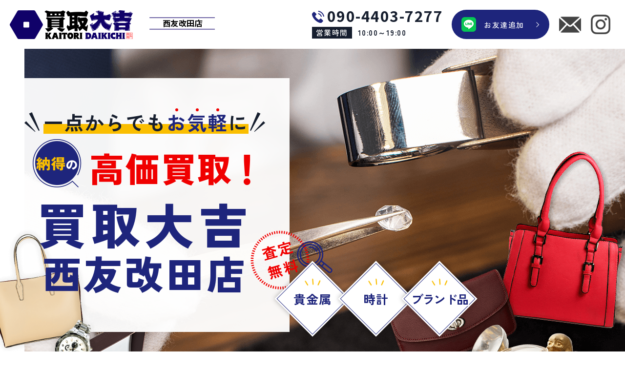

--- FILE ---
content_type: text/html; charset=UTF-8
request_url: https://www.kaitoridaikichi-seiyukaiden.net/
body_size: 24715
content:
<!DOCTYPE html>
<html lang="ja">

<head prefix="og: http://ogp.me/ns# fb: http://ogp.me/ns/fb# article: http://ogp.me/ns/article#">

  <!-- Google Tag Manager -->
  <script>
    (function(w, d, s, l, i) {
      w[l] = w[l] || [];
      w[l].push({
        'gtm.start': new Date().getTime(),
        event: 'gtm.js'
      });
      var f = d.getElementsByTagName(s)[0],
        j = d.createElement(s),
        dl = l != 'dataLayer' ? '&l=' + l : '';
      j.async = true;
      j.src =
        'https://www.googletagmanager.com/gtm.js?id=' + i + dl;
      f.parentNode.insertBefore(j, f);
    })(window, document, 'script', 'dataLayer', 'GTM-PD2WTNH');
  </script>
  <!-- End Google Tag Manager -->

  <meta charset="utf-8">

        <title>ブランド品･貴金属･時計買取のご依頼は岐阜県の買取大吉 西友改田店をご検討ください</title>
      <meta name="description" content="ブランド品買取･貴金属買取･時計買取のご依頼をお考えでしたら､岐阜県の買取大吉 西友改田店をご検討ください｡岐阜県西改田市で展開する買取専門店で､お家に眠っているブランドバッグや時計､貴金属類など無料査定いたします。">
  
  <meta name="keywords" content="買取,岐阜市,西改田,貴金属類,ハイブランド,無料査定">
  <meta name="viewport" content="width=device-width">
  <meta name="SKYPE_TOOLBAR" content="SKYPE_TOOLBAR_PARSER_COMPATIBLE">
  <meta name="format-detection" content="telephone=no">
  <meta http-equiv="X-UA-Compatible" content="IE=edge">

  <!-- OGP -->
  <meta property="og:site_name" content="買取大吉 西友改田店">
  <meta property="og:url" content="https://www.kaitoridaikichi-seiyukaiden.net/">
  <meta property="og:title" content="ブランド品･貴金属･時計買取のご依頼は岐阜県の買取大吉 西友改田店をご検討ください">
  <meta property="og:description" content="ブランド品買取･貴金属買取･時計買取のご依頼をお考えでしたら､岐阜県の買取大吉 西友改田店をご検討ください｡岐阜県西改田市で展開する買取専門店で､お家に眠っているブランドバッグや時計､貴金属類など無料査定いたします。">
  <meta property="og:type" content="website">
  <meta property="og:image" content="https://www.kaitoridaikichi-seiyukaiden.net/images/common/ogp_logo.jpg">

  <!-- OGP facebook -->
  
  <!-- OGP twitter -->
  <meta name="twitter:card" content="summary_large_image">
  
  
  <!-- link -->
  <link rel="index" href="/" title="ホーム/トップページ">
  <link rel="shortcut icon" href="/images/common/favicon.ico" type="image/vnd.microsoft.ico" />

  <!-- css -->
  <link rel="stylesheet" type="text/css" media="all" href="/css/all.css" />
  <link rel="stylesheet" type="text/css" href="/css/style.css" media="screen and (min-width:768px)" />
  <link rel="stylesheet" href="/css/respond.css" type="text/css" media="screen and (max-width:767px)" />
  <!-- Drawer css start ▽ -->
  <link rel="stylesheet" href="/css/drawer_def.css" media="screen and (max-width:767px)">
  <link rel="stylesheet" href="/css/drawer.css" media="screen and (max-width:767px)">
  <!-- Drawer css end △ -->


  

  <!-- js -->

  <!--[if lt IE 9]><script src="https://oss.maxcdn.com/html5shiv/3.7.2/html5shiv.min.js"></script><![endif]-->
    <script src="/js/jquery.js"></script>
  <!-- Drawer css start ▽ -->
  <script src="/js/drawer.js"></script>
  <!-- Drawer css end △ -->

  <meta name="google-site-verification" content="dHslwhin_Ue2rC-syUQOiZpvJ98gvkCCyllgJCOz0fQ" />
  <script type="application/ld+json">
    {
      "@context": "https://schema.org",
      "@type": "Store",
      "name": "買取大吉 西友改田店",
      "address": {
        "@type": "PostalAddress",
        "streetAddress": "西改田若宮６２−１ 西友改田店 1階",
        "addressLocality": "岐阜市",
        "addressRegion": "岐阜県",
        "postalCode": "501-1162",
        "addressCountry": "JP"
      },
      "geo": {
        "@type": "GeoCoordinates",
        "latitude": "35.4495934",
        "longitude": "136.7100073"
      },
      "telephone": "+81-90-4403-7277",
      "openingHoursSpecification": [{
        "@type": "OpeningHoursSpecification",
        "dayOfWeek": [
          "Monday",
          "Tuesday",
          "Wednesday",
          "Thursday",
          "Friday",
          "Sunday"
        ],
        "opens": "10:00",
        "closes": "19:00"
      }],
      "image": "https://www.kaitoridaikichi-seiyukaiden.net/images/index/con05-img1.png",
      "url": "https://www.kaitoridaikichi-seiyukaiden.net/"
    }
  </script>
</head>

<body id="top">

  <!-- Google Tag Manager (noscript) -->
  <noscript><iframe src="https://www.googletagmanager.com/ns.html?id=GTM-PD2WTNH"
      height="0" width="0" style="display:none;visibility:hidden"></iframe></noscript>
  <!-- End Google Tag Manager (noscript) -->

    <div id="wrapper">
    <!-- Drawer Start　▽ -->
    <div class="drawer pc-none">
      <div class="sp-menu-btn-wrp">
        <div class="sp-menu-btn">
          <span class="top"></span>
          <span class="middle"></span>
          <span class="bottom"></span>
        </div>
        <p class="sp-menu-btn-txt">menu</p>
      </div>
      <div id="drawer-nav">
        <p class="drawer-logo"><a href="/"><img src="/images/common/logo.png" alt="買取大吉 西友改田店" /></a></p>
        <nav id="nav">
          <ul class="dreawer-list">
            <li class="drawer-item current"><a href="/" class="drawer-link">トップ</a></li>
            <li class="drawer-item"><a href="/about/" class="drawer-link">買取大吉　西友改田店について</a></li>
            <li class="drawer-item"><a href="/list/" class="drawer-link">買取品目</a></li>
            <li class="drawer-item"><a href="/flow/" class="drawer-link">買取の流れ</a></li>
            <li class="drawer-item"><a href="/faq/" class="drawer-link">よくある質問</a></li>
            <li class="drawer-item"><a href="/news/" class="drawer-link">お知らせ</a></li>
            <li class="drawer-item"><a href="/contact/" class="drawer-link">お問い合わせ</a></li>
            <li class="drawer-item"><a href="/privacy/" class="drawer-link">プライバシーポリシー</a></li>
            <li class="drawer-item"><a href="/site/" class="drawer-link">サイトマップ</a></li>
          </ul>
        </nav>
        <div class="drawer-info">
          <ul class="sns-list flex flx-alitem-c flx-center">
            <li><a href="https://instagram.com/daikichi_seiyukaiden?igshid=YmMyMTA2M2Y=" target="_blank"><img src="/images/common/inst_btn.png" alt="Instagram" /></a></li>
            <li><a href="https://line.me/ti/p/N141i3c_nZ" target="_blank"><img src="/images/common/LINE_Brand_icon.png" alt="お友達追加" /></a></li>
          </ul>
          <address class="drawer-address">
            <ul>
              <p class="tel"><a href="tel:090-4403-7277">090-4403-7277</a></p>
              <dl class="time">
                <dt>営業時間</dt>
                <dd>10:00～19:00</dd>
              </dl>
            </ul>
          </address>
        </div>
      </div>
    </div>
    <!-- Drawer end　△ -->
    <header>
      <div class="header">
        <h1 class="logo"><a href="/"><img src="/images/common/logo.png" alt="ブランド品･貴金属･時計買取のご依頼は岐阜県の買取大吉 西友改田店をご検討ください" /></a></h1>
        <div class="ri">
          <div class="tel-time">
            <p class="tel"><a href="tel:090-4403-7277">090-4403-7277</a></p>
            <dl class="time">
              <dt>営業時間</dt>
              <dd>10:00～19:00</dd>
            </dl>
          </div>
          <p class="LINE-link"><a href="https://line.me/ti/p/N141i3c_nZ" target="_blank">お友達追加</a></p>
          <ul class="links">
            <li><a href="/contact/"><img src="/images/common/mail-icon.png" alt="お問い合わせ" /></a></li>
            <li><a href="https://instagram.com/daikichi_seiyukaiden?igshid=YmMyMTA2M2Y=" target="_blank"><img src="/images/common/inst_btn.png" alt="Instagram" /></a></li>
          </ul>
        </div>
      </div>
    </header>
    <div class="visual-wrap">
              <div class="main_bg">
          <div class="catch">
            <div class="in">
              <div class="sub">
                <p>一点からでも<span class="ten"><span>お</span><span>気</span><span>軽</span></span>に</p>
              </div>
              <dl>
                <dt><span class="balloon"><span class="y">納得</span>の</span>高価買取<span class="ki">！</span></dt>
                <dd>買取大吉<span>西友改田店</span></dd>
              </dl>
              <ul class="lists">
                <li>
                  <p>
                    <span>貴金属</span>
                    <span class="bg">貴金属</span>
                  </p>
                </li>
                <li>
                  <p>
                    <span>時計</span>
                    <span class="bg">時計</span>
                  </p>
                </li>
                <li>
                  <p>
                    <span>ブランド品</span>
                    <span class="bg">ブランド品</span>
                  </p>
                </li>
              </ul>
            </div>
          </div>
        </div>
          </div>
    <nav class="g-nav">
      <ul>
        <li class="current"><a href="/">トップ</a></li>
          <li><a href="/about/">買取大吉　西友改田店について</a></li>
            <li><a href="/list/">買取品目</a></li>
              <li><a href="/flow/">買取の流れ</a></li>
                <li><a href="/faq/">よくある質問</a></li>
      </ul>
    </nav>
<div id="container" class="index clearfix">
  <article class="contents1">
    <h2>
      <div><span class="mark"><span>高</span><span>価</span><span>買</span><span>取</span></span>で<span class="br">お客様を<span class="red">笑顔</span>に</span></div>
    </h2>
    <div class="fle">
      <div class="text">
        <div class="txt">
          <p>岐阜県に店舗を構える買取大吉　西友改田店のホームページへお越しいただきありがとうございます。</p>
          <p>当店は、お客様のすぐ売りたい、高く売りたい、比較して売りたい、<br />そんなご要望にお応えします。</p>
        </div>
        <ul class="check-list">
          <li><span>お家に眠っている貴金属類、<br />使わなくなったブランド品を<span class="line">高値で買い取ってほしい</span></span></li>
          <li><span><span class="line">岐阜市西改田周辺</span>で気軽に持ち込める買取専門店を探している</span></li>
          <li><span><span class="line">遺品整理や生前整理</span>で出た、使わない物を買い取ってもらいたい</span></li>
        </ul>
        <div class="txt">
          <p>などのお悩みがありましたら<br />是非、買取大吉　西友改田店へお越しください。<br />買取専門店だからこそできるしっかりとした査定で、<br />納得の買取価格をご提示できます。</p>
        </div>
        <p class="btn"><a href="/about/"><span><span class="y">買取大吉　西友改田店について</span>詳しくみる</span></a></p>
      </div>
      <figure>
        <div><img src="/images/index/con01-img.png" alt="岐阜県の買取大吉 西友改田店はブランド品･貴金属･時計買取の査定･買取でお客様を笑顔に" /></div>
      </figure>
    </div>
  </article>
  <article class="contents2">
    <div class="cont">
      <h2 class="h2_1">
        <div><span>買取品目一覧</span></div>
        <span class="min">LIST</span>
      </h2>
      <section class="box">
        <h3><span class="b">貴金属</span>・<span class="b">ブランド品</span>・<span class="br"><span class="b last">時計</span>を<span class="red">買取強化中！</span></span></h3>
        <ul class="imgs">
          <li><img src="/images/index/con02-img1.png" alt="岐阜の買取大吉 西友改田店の買取品目 貴金属" /></li>
          <li><img src="/images/index/con02-img2.png" alt="岐阜の買取大吉 西友改田店の買取品目 ブランド品" /></li>
          <li><img src="/images/index/con02-img3.png" alt="岐阜の買取大吉 西友改田店の買取品目 時計" /></li>
        </ul>
        <div class="txt">
          <p>その他にも様々なお品物を<span class="br">買取いたします。</span></p>
        </div>
        <p class="btn"><a href="/list/">詳しくみる</a></p>
      </section>
      <section class="listBox">
        <h3>岐阜の買取大吉 西友改田店 買取実績</h3>
        <ul class="case-list">
                        <li>
                <a href="/list/550846.html">
                  <figure>
                    <div><img src="https://sb2-cms.com/files/images/user/6843/10896.jpg" alt="100円銀貨" /></div>
                  </figure>
                  <p><span>100円銀貨</span></p>
                </a>
              </li>
                          <li>
                <a href="/list/549771.html">
                  <figure>
                    <div><img src="https://sb2-cms.com/files/images/user/6843/10872.jpg" alt="ブランドバッグ" /></div>
                  </figure>
                  <p><span>ブランドバッグ</span></p>
                </a>
              </li>
                          <li>
                <a href="/list/537041.html">
                  <figure>
                    <div><img src="https://sb2-cms.com/files/images/user/6843/10330.jpg" alt="ウイスキー" /></div>
                  </figure>
                  <p><span>ウイスキー</span></p>
                </a>
              </li>
                              </ul>
        <p class="btn"><a href="/list/#sec-list">詳しくみる</a></p>
      </section>
    </div>
  </article>
  <article class="contents3">
    <ul class="links cont">
      <li>
        <a href="/flow/">
          <p>買取の流れ</p>
        </a>
      </li>
      <li>
        <a href="/faq/">
          <p>よくある質問</p>
        </a>
      </li>
    </ul>
  </article>
  <article class="contents4">
    <div class="cont fle">
      <div class="ttl sp-none">
        <h2 class="h2_1">
          <div><span>お知らせ</span></div>
          <span class="min">NEWS</span>
        </h2>
        <p class="btn"><a href="/news/">詳しくみる</a></p>
      </div>
      <h2 class="h2_1 pc-none">
        <div><span>お知らせ</span></div>
        <span class="min">NEWS</span>
      </h2>
      <div class="lists">
                  <dl>
            <dt><time datetime="2025-12-21">2025.12.21</time></dt>
                        <dd class="txt"><a href="/news/550848.html">年末年始休業日のお知らせ</a></dd>
          </dl>
                  <dl>
            <dt><time datetime="2025-12-20">2025.12.20</time></dt>
                        <dd class="txt"><a href="/news/550519.html">金相場が高い今がチャンス！貴金属を高価買取してくれる店の特徴は？</a></dd>
          </dl>
                  <dl>
            <dt><time datetime="2025-11-20">2025.11.20</time></dt>
                        <dd class="txt"><a href="/news/539477.html">高価買取のポイント教えます</a></dd>
          </dl>
              </div>
      <p class="btn pc-none"><a href="/news/">詳しくみる</a></p>
    </div>
  </article>
  <article class="contents5">
    <div class="in cont">
      <h2 class="h2_1">
        <div><span>店舗情報</span></div>
        <span class="min">INFO</span>
      </h2>
      <ul class="imgs">
        <li>
          <div><img src="/images/index/con05-img1.png" alt="岐阜の買取大吉 西友改田店　店舗入口" /></div>
        </li>
        <li>
          <div><img src="/images/index/con05-img2.png" alt="岐阜の買取大吉 西友改田店　店舗情報" /></div>
        </li>
      </ul>
      <section class="box">
        <h3>岐阜の買取大吉 西友改田店 基本情報</h3>
        <div class="fle">
          <div class="table">
            <dl>
              <dt>店舗名</dt>
              <dd>買取大吉 西友改田店</dd>
            </dl>
            <dl>
              <dt>代表者名</dt>
              <dd>赤尾 知則</dd>
            </dl>
            <dl>
              <dt>住所</dt>
              <dd>〒501-1162　<br />
岐阜県岐阜市西改田若宮62-1<br />
西友改田店 1階</dd>
            </dl>
            <dl>
              <dt>電話番号</dt>
              <dd>090-4403-7277</dd>
            </dl>
            <dl>
              <dt>営業時間</dt>
              <dd>10:00～19:00</dd>
            </dl>
            <dl>
              <dt>定休日</dt>
              <dd>土曜日/年末年始</dd>
            </dl>
            <dl>
              <dt>古物商許可番号</dt>
              <dd>岐阜県公安委員会 第531050001995号</dd>
            </dl>
          </div>
          <div class="map">
            <iframe src="https://www.google.com/maps/embed?pb=!1m18!1m12!1m3!1d3250.2098949943893!2d136.70781861554664!3d35.44959775024735!2m3!1f0!2f0!3f0!3m2!1i1024!2i768!4f13.1!3m3!1m2!1s0x6003ad4dd0d1e6a5%3A0xcb8ba2b8be0d3035!2z6LK35Y-W5aSn5ZCJIOilv-WPi-aUueeUsOW6lw!5e0!3m2!1sja!2sjp!4v1680829700821!5m2!1sja!2sjp"></iframe>          </div>
        </div>
      </section>
    </div>
  </article>

  <article class="contents1">
    <div class="cont">
      <div class="s-txt">
        <h2>
          <div>ブランドバッグや貴金属、時計の買取は専門店へ！</div>
        </h2>
        <p>近年、断捨離やミニマリストのライフスタイルが注目を集める中、不用品の買取サービスが多くの人に利用されています。特に、ブランドバッグや貴金属、時計といった高価なアイテムをお持ちの方にとって、買取サービスを利用することにはいくつかの利点があります。ご自宅に眠っているブランドバッグやアクセサリー。使わなくなったこれらの品物は、買取依頼をすることで、思わぬ収入源になるかもしれません。</p>

        <h3>買取のメリット</h3>
        <ul>
          <li>収納スペースの有効活用: 使わなくなった品物を手放すことで、お部屋をすっきり整理できる可能性があります。</li>
          <li>新たな資金調達: 売却益は、新しいアイテムの購入や、ご自身の楽しみにお使いいただけます。</li>
          <li>専門家による査定: ブランド品は、年式や状態によって価値が変動します。判定が難しい品も専門の鑑定士が価格を査定します。店舗によっては査定料が無料の場合もあります。</li>
        </ul>

        <h3>買取を検討する際のポイント</h3>
        <ul>
          <li>複数の業者に査定を依頼: 複数の買取業者で査定を受けることで、より適正な価格が分かる可能性があります。</li>
          <li>商品の状態を良くしておく: 状態の良い品物ほど、高額査定が期待できます。</li>
          <li>付属品を揃えておく: 箱や保証書など、付属品がある場合は一緒に査定に出しましょう。</li>
        </ul>

        <h3>よくある質問</h3>
        <ul>
          <li>どのくらいの値段で売れるか知りたい: 品物の状態や市場の相場によって価格が変動します。複数の業者に査定を依頼し、比較検討することをおすすめします。</li>
          <li>どんな品物を売ることができるか: ブランドバッグ、時計、アクセサリーなど、様々なブランド品を買取対象としている業者があります。</li>
          <li>査定には時間がかかりますか: 査定数やお品物の種類によってはすぐに値段を出せない場合もございます。業者によって異なりますが、概ね30分～1時間程度で査定結果が出ることが多いです。</li>
        </ul>

        <h3>不要な品物の買取依頼をご検討ください</h3>
        <p>不要なブランド品は、適切な買取業者に依頼することで、新たな価値を生み出す可能性があります。ぜひ、この機会にクローゼットの中を整理し、不要な品物を現金化してみてはいかがでしょうか。</p>
      </div>
      <div class="ct-link-btn">
        <p class="btn"><a href="/flow/">買取の流れ</a></p>
      </div>
      <style type="text/css">
        /* 追加テキスト */
        .s-txt {
          margin: 30px auto;
          text-align: left;
        }

        .s-txt h2 div {
          font-size: 3rem !important;
          font-weight: bold;
          margin: 0 auto 10px;
        }

        .s-txt h3 {
          margin: 4rem auto 10px;
          color: #1e257c;
          font-weight: 700;
        }

        .s-txt p {
          margin: 0 auto 10px;
          padding: 0;
        }

        .s-txt p a {
          text-decoration: underline;
        }

        .s-txt p a:hover {
          opacity: .7;
          text-decoration: none;
        }

        .s-txt ul,
        .s-txt ol {
          margin-top: 2rem;
          margin-left: 25px;
        }

        .s-txt li {
          line-height: 1.6;
          margin-bottom: 2rem;
          list-style: disc;
        }

        .s-txt ul>li>ul>li {
          list-style: circle;
        }

        .s-txt ol>li>ul>li {
          list-style: circle;
        }

        /* リンクボタン */
        .ct-link-btn {
          margin: 30px auto;
        }

        .ct-link-btn a {}

        .ct-link-btn a:hover {}

        @media screen and (max-width: 640px) {
          .ct-link-btn a {}
        }
      </style>
    </div>
  </article>
</div>
<!--container-->

  <footer>
    <div class="footer">
      <p class="logo"><a href="/"><img src="/images/common/f-logo.png" alt="岐阜の買取大吉 西友改田店" /></a></p>
      <div class="in fle">
        <div class="info">
          <div class="tel-time">
            <p class="tel"><a href="tel:090-4403-7277">090-4403-7277</a></p>
            <dl class="time">
              <dt>営業時間</dt>
              <dd>10:00～19:00</dd>
            </dl>
          </div>
          <p class="LINE-link"><a href="https://line.me/ti/p/N141i3c_nZ" target="_blank">お友達追加</a></p>
          <ul class="links">
            <li><a href="/contact/"><img src="/images/common/mail-icon.png" alt="お問い合わせ" /></a></li>
            <li><a href="https://instagram.com/daikichi_seiyukaiden?igshid=YmMyMTA2M2Y=" target="_blank"><img src="/images/common/inst_btn.png" alt="Instagram" /></a></li>
          </ul>
        </div>
        <div class="f-nav">
          <ul>
            <li  class="current"><a href="/">トップ</a></li>
            <li ><a href="/about/">買取大吉　西友改田店について</a></li>
            <li ><a href="/list/">買取品目</a></li>
            <li ><a href="/flow/">買取の流れ</a></li>
            <li ><a href="/faq/">よくある質問</a></li>
          </ul>
          <ul>
            <li ><a href="/news/">お知らせ</a></li>
            <li ><a href="/contact/">お問い合わせ</a></li>
            <li ><a href="/privacy/">プライバシーポリシー</a></li>
            <li ><a href="/site/">サイトマップ</a></li>
          </ul>
        </div>
      </div>
    </div>
  </footer>
  <div class="copy">
    <p>Copyright &copy; 2026 <a href="/">岐阜の買取大吉 西友改田店</a> All rights reserved.</p>
  </div>
  <!--wrapper-->
  </div>
  </body>

  </html>

--- FILE ---
content_type: text/css
request_url: https://www.kaitoridaikichi-seiyukaiden.net/css/all.css
body_size: 27895
content:
@charset "UTF-8";
@import url(reset.css);
@import url(common.css);
/*** function ***/
/* ###################### */
/* ######## 変数 ######## */
/* ###################### */
/* カラー */
/* 書式 */
/* ###################### */
/* ######## 関数 ######## */
/* ###################### */
/* ###################### */
/* ######## 共通 ######## */
/* ###################### */
/* ボタン */
.btn {
  box-sizing: content-box;
  max-width: 400px;
  height: 60px;
  margin: 0 auto;
}
.btn a {
  display: flex;
  justify-content: center;
  align-items: center;
  width: 100%;
  height: 100%;
  box-sizing: border-box;
  background: #1e257c;
  font-weight: 500;
  color: #fff;
  text-decoration: none !important;
  transition: all 0.3s;
  position: relative;
  z-index: 0;
}
.btn a .y {
  color: #fabe00;
}
.btn a::before {
  content: "";
  width: 20px;
  height: calc(100% - 4px);
  background: #fff;
  position: absolute;
  top: 2px;
  right: 2px;
  z-index: -2;
  transition: all 0.56s;
}
.btn a::after {
  content: "";
  width: 7px;
  height: 100%;
  background: url(../images/common/arrow-navy.png) no-repeat center/contain;
  position: absolute;
  top: 0;
  right: 8px;
}
.btn a:hover {
  text-decoration: none;
  color: #1e257c;
}
.btn a:hover::before {
  width: calc(100% - 4px);
}

/*******/
html {
  /* 1rem = 10px にする*/
  font-size: 62.5%;
  _font-size: 62.5%;
  *font-size: 62.5%;
  /*ウェブフォント用*/
  text-rendering: optimizeLegibility;
}

.face_book .fbcomments,
.face_book iframe,
.face_book .fb_iframe_widget,
.face_book .fb_iframe_widget[style],
.face_book .fb_iframe_widget iframe[style],
.face_book .fbcomments iframe[style],
.face_book .fb_iframe_widget span,
.face_book ._2p3a {
  width: 100% !important;
}

#wrapper {
  overflow: hidden;
}

/********共通********/
.cont {
  margin: 0 auto;
}

.fle {
  display: flex;
  justify-content: space-between;
  align-items: flex-start;
}

.tel a {
  text-decoration: none;
  color: #161e2e;
}

.table table {
  width: 100%;
}
.table table tr th {
  box-sizing: border-box;
}
.table table tr td {
  box-sizing: border-box;
}

.h2_1 {
  text-align: center;
  font-size: 1rem;
  font-family: "Zen Kaku Gothic New", sans-serif;
  font-weight: 700;
  color: #161e2e;
  letter-spacing: 0;
  line-height: 1;
}
.h2_1 div {
  display: flex;
  justify-content: center;
  align-items: center;
}
.h2_1 div > span {
  display: block;
  border-bottom: solid #fabe00;
}
.h2_1 div::before {
  content: "";
  display: block;
  background: url(../images/common/ttl-kakko.png) no-repeat center/contain;
}
.h2_1 div::after {
  content: "";
  display: block;
  background: url(../images/common/ttl-kakko.png) no-repeat center/contain;
  transform: scale(-1, 1);
}
.h2_1 .min {
  display: block;
  color: #1e257c;
}

.h3_1 {
  font-family: "Zen Kaku Gothic New", sans-serif;
  font-weight: 500;
  color: #161e2e;
  letter-spacing: 0;
  line-height: 1;
  border-bottom: solid 2px #1e257c;
}

.none-txt {
  width: 100%;
  text-align: center;
  font-weight: 500;
  color: #1e257c;
}

/*********faq***********/
.faq .contents1 .box:last-of-type {
  margin-bottom: 0;
}
.faq .contents1 .box dt {
  display: flex;
  justify-content: space-between;
  align-items: flex-start;
  border-bottom: solid 2px #1e257c;
}
.faq .contents1 .box dt .icon {
  display: flex;
  justify-content: center;
  align-items: center;
  font-weight: 700;
  color: #fff;
  background: #1e257c;
  box-sizing: border-box;
}
.faq .contents1 .box dt div {
  font-weight: 700;
  color: #1e257c;
}
.faq .contents1 .box dd {
  display: flex;
  justify-content: space-between;
  align-items: flex-start;
  background: #eff8fd;
  box-sizing: border-box;
}
.faq .contents1 .box dd .icon {
  display: flex;
  justify-content: center;
  align-items: center;
  font-weight: 700;
  color: #fff;
  background: #fabe00;
  box-sizing: border-box;
}

/*********flow***********/
.flow .contents1 .box h3 {
  display: flex;
  justify-content: space-between;
  align-items: flex-end;
  font-size: 1rem;
  font-family: "Zen Kaku Gothic New", sans-serif;
  font-weight: 700;
  color: #1e257c;
  letter-spacing: 0;
  line-height: 1;
}
.flow .contents1 .box h3 .num {
  display: flex;
  justify-content: center;
  align-items: center;
  flex-direction: column;
  background: url(../images/flow/con01-num-bg.png) no-repeat center/contain;
  box-sizing: border-box;
}
.flow .contents1 .box h3 .num span {
  display: block;
}
.flow .contents1 .box h3 div {
  color: #fff;
  background: #1e257c;
  box-sizing: border-box;
}
.flow .contents1 .box .txt {
  background: #eff8fd;
  box-sizing: border-box;
  border-bottom: solid 2px #1e257c;
  position: relative;
  z-index: 0;
}
.flow .contents1 .box .txt::before {
  content: "";
  width: 0;
  height: 0;
  border: solid transparent;
  border-top: solid #1e257c;
  position: absolute;
  left: 50%;
  transform: translateX(-50%);
  top: 100%;
  z-index: -2;
}
.flow .contents1 .box .txt::after {
  content: "";
  width: 0;
  height: 0;
  border: solid transparent;
  border-top: solid #eff8fd;
  position: absolute;
  left: 50%;
  transform: translateX(-50%);
  top: 100%;
  z-index: -1;
}
.flow .contents1 .box .txt .min {
  color: #1e257c;
}
.flow .contents1 .box:last-of-type {
  margin-bottom: 0;
}
.flow .contents1 .box:last-of-type .txt::before, .flow .contents1 .box:last-of-type .txt::after {
  display: none;
}

/*********list***********/
.list .contents0 .links {
  display: flex;
  justify-content: space-between;
  align-items: center;
  flex-wrap: wrap;
}
.list .contents0 .links li a {
  display: flex;
  justify-content: center;
  align-items: center;
  width: 100%;
  height: 100%;
  box-sizing: border-box;
  background: #1e257c;
  font-weight: 500;
  color: #fff;
  text-decoration: none;
  transition: all 0.3s;
  position: relative;
  z-index: 0;
}
.list .contents0 .links li a::before {
  content: "";
  width: calc(100% - 4px);
  background: #fff;
  position: absolute;
  bottom: 2px;
  left: 2px;
  z-index: -2;
  transition: all 0.3s;
}
.list .contents0 .links li a::after {
  content: "";
  width: 100%;
  background: url(../images/list/arrow.png) no-repeat center/contain;
  position: absolute;
  left: 0;
  z-index: -1;
}
.list .contents0 .links li a:hover {
  text-decoration: none;
  color: #1e257c;
}
.list .contents0 .links li a:hover::before {
  height: calc(100% - 4px);
}
.list .contents1 {
  background: #eff8fd;
}
.list .contents1 .box h3 {
  display: flex;
  justify-content: center;
  align-items: center;
  flex-direction: column;
  font-size: 1rem;
  font-family: "Zen Kaku Gothic New", sans-serif;
  font-weight: 700;
  color: #f00000;
  letter-spacing: 0;
  line-height: 1;
  position: relative;
  z-index: 1;
}
.list .contents1 .box h3 div {
  border-bottom: solid 2px #f00000;
}
.list .contents1 .box h3::before {
  content: "";
  display: block;
  width: 100%;
  background: url(../images/list/con01-subttl-pico.png) no-repeat center/contain;
}
.list .contents1 .box .img-list {
  box-sizing: border-box;
  position: relative;
  z-index: 0;
}
.list .contents1 .box .img-list::before {
  content: "";
  width: 100%;
  background: #fff;
  position: absolute;
  left: 0;
  bottom: 0;
  z-index: -2;
}
.list .contents1 .box .img-list figure {
  text-align: center;
  position: relative;
  z-index: 0;
}
.list .contents1 .box .img-list figure::before {
  content: "";
  background: #eff8fd;
  position: absolute;
  z-index: -2;
}
.list .contents1 .box .img-list figure figcaption span {
  display: inline-block;
  color: #fff;
  font-weight: 700;
  background: #1e257c;
  box-sizing: border-box;
}
.list .contents1 .box .img-sub-list {
  display: flex;
  justify-content: space-between;
  align-items: flex-start;
  flex-wrap: wrap;
}
.list .contents1 .box .img-sub-list figure div {
  width: 100%;
  height: 0;
  padding-top: 100%;
  position: relative;
  z-index: 0;
}
.list .contents1 .box .img-sub-list figure div img {
  width: 100%;
  height: 100%;
  -o-object-fit: cover;
     object-fit: cover;
  position: absolute;
  top: 0;
  left: 0;
}
.list .contents1 .box .img-sub-list figure figcaption {
  text-align: center;
  font-weight: 500;
  color: #1e257c;
  border-bottom: solid 2px #1e257c;
}
.list .contents2 {
  background: #eff8fd;
  position: relative;
  z-index: 0;
}
.list .contents2::before {
  content: "";
  width: 100%;
  background: #fff;
  position: absolute;
  top: 0;
  left: 0;
  z-index: -2;
}
.list .contents2 .case-list .list-box {
  background: #fff;
  box-sizing: border-box;
}
.list .contents2 .case-list .list-box a {
  display: block;
  text-decoration: none;
  position: relative;
  z-index: 0;
}
.list .contents2 .case-list .list-box a::before {
  content: "";
  width: 100%;
  height: 100%;
  box-sizing: border-box;
  border: solid 2px #1e257c;
  position: absolute;
  top: 0;
  left: 0;
  z-index: -2;
  transition: all 0.3s;
  opacity: 0;
}
.list .contents2 .case-list .list-box a:hover {
  text-decoration: none;
}
.list .contents2 .case-list .list-box a:hover::before {
  opacity: 1;
}
.list .contents2 .case-list .list-box figure div {
  width: 100%;
  height: 0;
  padding-top: 100%;
  position: relative;
  z-index: 0;
}
.list .contents2 .case-list .list-box figure div img {
  width: 100%;
  height: 100%;
  -o-object-fit: cover;
     object-fit: cover;
  position: absolute;
  top: 0;
  left: 0;
}
.list .contents2 .case-list .list-box h3 {
  text-align: center;
  font-family: "Zen Kaku Gothic New", sans-serif;
  font-weight: 500;
  color: #1e257c;
  letter-spacing: 0;
  line-height: 1;
  border-top: solid 2px #1e257c;
  border-bottom: solid 2px #1e257c;
}
.list .contents2 .case-list .list-box h3 span {
  overflow: hidden;
  display: -webkit-box;
  -webkit-box-orient: vertical;
  -webkit-line-clamp: 1;
}

.list_d .contents1 h2 {
  font-family: "Zen Kaku Gothic New", sans-serif;
  font-weight: 500;
  color: #1e257c;
  letter-spacing: 0;
  line-height: 1;
  border-top: solid 2px #1e257c;
  border-bottom: solid 2px #1e257c;
}
.list_d .contents1 figure div {
  width: 100%;
  height: 0;
  padding-top: 100%;
  position: relative;
  z-index: 0;
}
.list_d .contents1 figure div img {
  width: 100%;
  height: 100%;
  -o-object-fit: cover;
     object-fit: cover;
  position: absolute;
  top: 0;
  left: 0;
}
.list_d .contents1 .txt {
  background: #eff8fd;
  box-sizing: border-box;
}

/*********about***********/
.about .contents1 {
  position: relative;
  z-index: 1;
}
.about .contents1 h2 {
  display: flex;
  justify-content: center;
  align-items: center;
  font-size: 1rem;
  font-family: "Zen Kaku Gothic New", sans-serif;
  font-weight: 700;
  color: #161e2e;
  letter-spacing: 0;
  line-height: 1;
}
.about .contents1 h2 div {
  border-bottom: solid rgba(30, 37, 124, 0.8);
}
.about .contents1 h2 div .mark {
  display: inline-block;
  text-align: center;
  color: #fff;
  letter-spacing: 0;
  background: #1e257c;
}
.about .contents1 h2 div .red {
  color: #f00000;
}
.about .contents1 .text .txt p:last-of-type {
  margin-bottom: 0;
}
.about .contents1 .text .check-list {
  background: #eff8fd;
  box-sizing: border-box;
}
.about .contents1 .text .check-list li {
  display: flex;
  justify-content: space-between;
  align-items: flex-start;
}
.about .contents1 .text .check-list li:last-of-type {
  margin-bottom: 0;
}
.about .contents1 .text .check-list li::before {
  content: "";
  display: block;
  background: url(../images/about/con01-check.png) no-repeat center/contain;
}
.about .contents1 .text .check-list li > span {
  display: block;
  font-family: "Noto Sans JP", sans-serif;
  font-weight: 500;
  color: #1e257c;
}
.about .contents1 .text .check-list li > span .line {
  color: #f00000;
  border-bottom: solid 2px #fabe00;
}
.about .contents2 {
  background: #eff8fd;
}
.about .contents2 .box:last-of-type {
  margin-bottom: 0;
}
.about .contents2 .box figure {
  position: relative;
  z-index: 0;
}
.about .contents2 .box .text h3 {
  display: flex;
  justify-content: center;
  align-items: center;
  text-align: center;
  font-size: 1rem;
  font-family: "Zen Kaku Gothic New", sans-serif;
  font-weight: 700;
  color: #1e257c;
  letter-spacing: 0;
  line-height: 1;
  border-bottom: solid 2px #1e257c;
}
.about .contents2 .box .text h3 div .num {
  position: absolute;
}
.about .contents2 .box .text h3 div .red {
  color: #f00000;
}
.about .contents2 .box .text .txt {
  background: #fff;
  box-sizing: border-box;
}
.about .contents2 .box .text .txt p:last-of-type {
  margin-bottom: 0;
}
.about .contents3 .txt {
  border-top: solid #1e257c;
  border-bottom: solid #1e257c;
  box-sizing: border-box;
}
.about .contents3 .txt p:last-of-type {
  margin-bottom: 0;
}

/*********index***********/
.index .contents1 {
  position: relative;
  z-index: 1;
}
.index .contents1 h2 {
  display: flex;
  justify-content: center;
  align-items: center;
  font-size: 1rem;
  font-family: "Zen Kaku Gothic New", sans-serif;
  font-weight: 700;
  color: #161e2e;
  letter-spacing: 0;
  line-height: 1;
}
.index .contents1 h2 div {
  border-bottom: solid rgba(30, 37, 124, 0.8);
}
.index .contents1 h2 div .mark span {
  display: inline-block;
  text-align: center;
  color: #fff;
  letter-spacing: 0;
  background: #1e257c;
}
.index .contents1 h2 div .red {
  color: #f00000;
}
.index .contents1 .text .txt p:last-of-type {
  margin-bottom: 0;
}
.index .contents1 .text .check-list {
  background: #eff8fd;
  box-sizing: border-box;
}
.index .contents1 .text .check-list li {
  display: flex;
  justify-content: space-between;
  align-items: flex-start;
}
.index .contents1 .text .check-list li:last-of-type {
  margin-bottom: 0;
}
.index .contents1 .text .check-list li::before {
  content: "";
  display: block;
  background: url(../images/index/con01-check.png) no-repeat center/contain;
}
.index .contents1 .text .check-list li > span {
  display: block;
  font-family: "Noto Sans JP", sans-serif;
  font-weight: 500;
  color: #1e257c;
}
.index .contents1 .text .check-list li > span .line {
  color: #f00000;
  border-bottom: solid 2px #fabe00;
}
.index .contents2 {
  background: #eff8fd;
}
.index .contents2 h2 {
  position: relative;
  z-index: 1;
}
.index .contents2 .box {
  position: relative;
  z-index: 0;
}
.index .contents2 .box::before {
  content: "";
  background: url(../images/index/con02-box-bg.png) no-repeat center/cover;
  position: absolute;
  left: 50%;
  transform: translateX(-50%);
  z-index: -2;
}
.index .contents2 .box::after {
  content: "";
  width: 100%;
  background: #fff;
  position: absolute;
  top: 0;
  left: 0;
  z-index: -1;
  opacity: 0.95;
}
.index .contents2 .box h3 {
  text-align: center;
  font-size: 1rem;
  font-family: "Zen Kaku Gothic New", sans-serif;
  font-weight: 700;
  color: #161e2e;
  letter-spacing: 0;
  line-height: 1;
}
.index .contents2 .box h3 .b {
  display: inline-block;
  text-align: center;
  color: #fff;
  background: #1e257c;
}
.index .contents2 .box h3 .red {
  display: inline-block;
  color: #f00000;
  border-bottom: solid 2px #f00000;
  position: relative;
  z-index: 0;
}
.index .contents2 .box h3 .red::before {
  content: "";
  width: 100%;
  background: url(../images/index/con02-subttl-pico.png) no-repeat center/contain;
  position: absolute;
  left: 0;
}
.index .contents2 .box .imgs {
  display: flex;
  justify-content: space-between;
  align-items: flex-end;
}
.index .contents2 .box .txt {
  display: flex;
  justify-content: center;
  align-items: flex-end;
}
.index .contents2 .box .txt p {
  font-weight: 500;
}
.index .contents2 .box .txt::before {
  content: "";
  display: block;
  background: url(../images/index/con02-txt-waa.png) no-repeat center/contain;
}
.index .contents2 .box .txt::after {
  content: "";
  display: block;
  background: url(../images/index/con02-txt-waa.png) no-repeat center/contain;
  transform: scale(-1, 1);
}
.index .contents2 .listBox h3 {
  text-align: center;
  font-family: "Zen Kaku Gothic New", sans-serif;
  font-weight: 700;
  color: #1e257c;
  letter-spacing: 0;
  line-height: 1;
  border-bottom: solid 2px #1e257c;
}
.index .contents2 .listBox .case-list li {
  background: #fff;
  box-sizing: border-box;
}
.index .contents2 .listBox .case-list li a {
  display: block;
  text-decoration: none;
  position: relative;
  z-index: 0;
}
.index .contents2 .listBox .case-list li a::before {
  content: "";
  width: 100%;
  height: 100%;
  box-sizing: border-box;
  border: solid 2px #1e257c;
  position: absolute;
  top: 0;
  left: 0;
  z-index: -2;
  transition: all 0.3s;
  opacity: 0;
}
.index .contents2 .listBox .case-list li a:hover {
  text-decoration: none;
}
.index .contents2 .listBox .case-list li a:hover::before {
  opacity: 1;
}
.index .contents2 .listBox .case-list li figure div {
  width: 100%;
  height: 0;
  padding-top: 100%;
  position: relative;
  z-index: 0;
}
.index .contents2 .listBox .case-list li figure div img {
  width: 100%;
  height: 100%;
  -o-object-fit: cover;
     object-fit: cover;
  position: absolute;
  top: 0;
  left: 0;
}
.index .contents2 .listBox .case-list li p {
  text-align: center;
  font-weight: 500;
  color: #1e257c;
  border-top: solid 2px #1e257c;
}
.index .contents2 .listBox .case-list li p span {
  overflow: hidden;
  display: -webkit-box;
  -webkit-box-orient: vertical;
  -webkit-line-clamp: 1;
}
.index .contents3 {
  background: #1e257c;
}
.index .contents3 .links li a {
  display: block;
  width: 100%;
  height: 100%;
  box-sizing: border-box;
  text-decoration: none;
  transition: all 0.3s;
  position: relative;
  z-index: 0;
}
.index .contents3 .links li a::before {
  content: "";
  height: calc(100% - 10px);
  background: url(../images/index/con03-arrow.png) no-repeat center, #1e257c;
  position: absolute;
  top: 5px;
  right: 5px;
  z-index: -1;
}
.index .contents3 .links li a:hover {
  text-decoration: none;
  background: rgba(255, 255, 255, 0.2);
}
.index .contents3 .links li p {
  text-align: center;
  font-weight: 700;
  color: #1e257c;
  background: #fff;
}
.index .contents3 .links li:nth-of-type(1) {
  background: url(../images/index/con03-link-img1.png) no-repeat center/cover;
}
.index .contents3 .links li:nth-of-type(2) {
  background: url(../images/index/con03-link-img2.png) no-repeat center/cover;
}
.index .contents4 {
  position: relative;
  z-index: 0;
}
.index .contents4::after {
  content: "";
  width: 100%;
  height: 0;
  background: url(../images/index/con04-deco.png) no-repeat left center/contain;
  position: absolute;
  left: 50%;
  transform: translateX(-50%);
  bottom: 0;
  z-index: -2;
}
.index .contents4 .lists dl {
  display: flex;
  justify-content: flex-start;
  align-items: center;
  flex-wrap: wrap;
  border-bottom: solid 1px #1e257c;
}
.index .contents4 .lists dl:last-of-type {
  margin-bottom: 0;
}
.index .contents4 .lists dl dt {
  text-align: center;
  font-weight: 700;
  background: #eff8fd;
  box-sizing: border-box;
}
.index .contents4 .lists dl .tag {
  display: flex;
  justify-content: flex-start;
  align-items: center;
  flex-wrap: wrap;
}
.index .contents4 .lists dl .tag span {
  display: flex;
  justify-content: center;
  align-items: center;
  font-weight: 500;
  color: #1e257c;
}
.index .contents4 .lists dl .tag span::after {
  content: "";
  display: block;
  width: 1px;
  background: #fabe00;
}
.index .contents4 .lists dl .tag span:last-of-type::after {
  display: none;
}
.index .contents4 .lists dl .txt {
  width: 100%;
}
.index .contents4 .lists dl .txt a {
  overflow: hidden;
  display: -webkit-box;
  -webkit-box-orient: vertical;
  -webkit-line-clamp: 1;
  color: #161e2e;
}
.index .contents4 .lists dl .txt a:hover {
  text-decoration: underline;
}
.index .contents5 .in {
  box-sizing: border-box;
  position: relative;
  z-index: 0;
}
.index .contents5 .in::before {
  content: "";
  width: 100%;
  background: #eff8fd;
  position: absolute;
  left: 0;
  bottom: 0;
  z-index: -2;
}
.index .contents5 .in::after {
  content: "";
  background: url(../images/index/con05-deco.png) no-repeat bottom right/contain;
  position: absolute;
  left: 50%;
  transform: translateX(-50%);
  bottom: 0;
  z-index: -1;
}
.index .contents5 .imgs {
  display: flex;
  justify-content: space-between;
  align-items: center;
}
.index .contents5 .box h3 {
  text-align: center;
  font-family: "Zen Kaku Gothic New", sans-serif;
  font-weight: 700;
  color: #1e257c;
  letter-spacing: 0;
  line-height: 1;
  border-bottom: solid 2px #1e257c;
}
.index .contents5 .box .table dl dt {
  color: #fff;
  background: #1e257c;
  box-sizing: border-box;
}
.index .contents5 .box .table dl dd {
  background: #fff;
  box-sizing: border-box;
}
.index .contents5 .box .map {
  background: #fff;
}
.index .contents5 .box .map iframe {
  width: 100%;
  height: 100%;
}

/****エラーページ*****/
.error .contents1 {
  overflow: hidden;
}
.error .contents1 a {
  color: #161e2e;
}
.error .contents1 a:hover {
  text-decoration: underline;
}

/*==================================================
プライバシーポリシー
================================================== */
.privacy .contents1 .item-box:last-of-type {
  margin-bottom: 0;
}

/*==================================================
 サイトマップ
================================================== */
.site .contents1 .site_list {
  margin: 0 auto;
}
.site .contents1 .site_list ul {
  background: #eff8fd;
}
.site .contents1 .site_list ul li {
  border-bottom: solid 1px #1e257c;
}
.site .contents1 .site_list ul li:last-of-type {
  border-bottom: none;
}
.site .contents1 .site_list ul li a {
  display: block;
  font-weight: 500;
  color: #161e2e;
  text-decoration: none;
  transition: all 0.3s;
}
.site .contents1 .site_list ul li a:hover {
  text-decoration: none;
  color: #fabe00;
}

/*==================================================
 ニュース
================================================== */
.news .contents1 {
  overflow: hidden;
}
.news .contents1 img {
  max-width: 100%;
}
.news .contents1 .list-box dl {
  display: flex;
  justify-content: flex-start;
  align-items: center;
  flex-wrap: wrap;
  border-bottom: solid 1px #1e257c;
}
.news .contents1 .list-box dl:last-of-type {
  margin-bottom: 0;
}
.news .contents1 .list-box dl dt {
  text-align: center;
  font-weight: 700;
  background: #eff8fd;
  box-sizing: border-box;
}
.news .contents1 .list-box dl .tag {
  display: flex;
  justify-content: flex-start;
  align-items: center;
  flex-wrap: wrap;
}
.news .contents1 .list-box dl .tag span {
  display: flex;
  justify-content: center;
  align-items: center;
  font-weight: 500;
  color: #1e257c;
}
.news .contents1 .list-box dl .tag span::after {
  content: "";
  display: block;
  width: 1px;
  background: #fabe00;
}
.news .contents1 .list-box dl .tag span:last-of-type::after {
  display: none;
}
.news .contents1 .list-box dl .txt {
  width: 100%;
}
.news .contents1 .list-box dl .txt a {
  overflow: hidden;
  display: -webkit-box;
  -webkit-box-orient: vertical;
  -webkit-line-clamp: 1;
  color: #161e2e;
}
.news .contents1 .list-box dl .txt a:hover {
  text-decoration: underline;
}

/*==================================================
 news詳細
================================================== */
.news_detail .contents1 {
  overflow: hidden;
}
.news_detail .contents1 img {
  max-width: 100%;
}
.news_detail .contents1 .post-data {
  display: flex;
  justify-content: flex-end;
  align-items: center;
  flex-wrap: wrap;
}
.news_detail .contents1 .post-data li {
  color: #1e257c;
  font-weight: 700;
}
.news_detail .contents1 .post-data li::after {
  content: "|";
  display: inline-block;
  margin: 0 4px;
}
.news_detail .contents1 .post-data li:last-of-type::after {
  display: none;
}
.news_detail .contents1 .post-data li span {
  font-weight: 500;
  color: #fabe00;
}
.news_detail .contents1 .post-data li span::after {
  content: ",";
}
.news_detail .contents1 .post-data li span:last-of-type::after {
  display: none;
}
.news_detail .contents1 .item-box {
  min-height: 230px;
  zoom: 1;
}

/*==================================================
 お問い合わせ
================================================== */
.contact .contents1 .table th {
  color: #fff;
  background: #1e257c;
}
.contact .contents1 .table td a {
  color: #1e257c;
  text-decoration: underline;
}
.contact .contents1 .table td a:hover {
  color: #161e2e;
}
.contact .contents1 .table td input[type=radio],
.contact .contents1 .table td input[type=checkbox] {
  display: none;
}
.contact .contents1 .table td input[type=radio] + label,
.contact .contents1 .table td input[type=checkbox] + label {
  display: inline-block;
  color: #161e2e;
  position: relative;
  z-index: 0;
}
.contact .contents1 .table td input[type=radio] + label:before,
.contact .contents1 .table td input[type=checkbox] + label:before {
  content: "";
  width: 10px;
  height: 10px;
  background: #fff;
  box-sizing: border-box;
  border: solid 1px #a0a0a0;
  border-radius: 3px;
  position: absolute;
  top: 50%;
  transform: translateY(-50%);
  left: 0;
}
.contact .contents1 .table td input[type=radio] + label:after,
.contact .contents1 .table td input[type=checkbox] + label:after {
  content: "";
  border-right: solid 2px #161e2e;
  border-bottom: solid 2px #161e2e;
  position: absolute;
  left: 3px;
  transform: rotate(45deg);
  opacity: 0;
}
.contact .contents1 .table td input[type=radio] + label:last-of-type,
.contact .contents1 .table td input[type=checkbox] + label:last-of-type {
  margin-right: 0;
}
.contact .contents1 .table td input[type=radio]:checked + label:after,
.contact .contents1 .table td input[type=checkbox]:checked + label:after {
  opacity: 1;
}

/* input設定 */
.input-mid {
  width: 60%;
  padding: 4px;
  box-sizing: border-box;
}

.input-min {
  padding: 4px;
  box-sizing: border-box;
}

.input-big {
  padding: 4px;
  box-sizing: border-box;
  width: 100%;
}

form input {
  border: none;
  background: #f5f5f5;
  font-family: "Zen Kaku Gothic New", sans-serif;
}
form textarea {
  display: block;
  width: 100%;
  padding: 4px;
  box-sizing: border-box;
  border: none;
  background: #f5f5f5;
  font-family: "Zen Kaku Gothic New", sans-serif;
}

.clrred {
  color: #c00;
}

.contact-recaptcha-wrap {
  text-align: center;
  margin: 0 auto;
  width: 304px;
}
.contact-recaptcha-wrap input {
  text-align: center;
}

.mt5 {
  margin-top: 5px;
}

/* 必須マーク
-------------------------------------------------- */
.required-mark {
  color: #1e257c;
  font-size: 1.2rem;
  font-weight: 700;
  background: #fabe00;
  float: right;
}

/* 未記入エラー文
-------------------------------------------------- */
.error-text {
  margin: 0 0 5px;
  color: #f00;
}

/* 確認、バック、送信ボタン
-------------------------------------------------- */
.contact-submits {
  text-align: center;
}
.contact-submits input,
.contact-submits button {
  display: inline-block;
  border: solid 2px #1e257c;
  background: #1e257c;
  color: #fff;
  font-family: "Zen Kaku Gothic New", sans-serif;
  font-weight: 700;
  transition: all 0.3s;
}
.contact-submits input:hover,
.contact-submits button:hover {
  color: #fff;
  background: #161e2e;
  cursor: pointer;
}

.contact-submits-wrap {
  text-align: center;
  margin: 0 auto;
}
.contact-submits-wrap input {
  display: inline-block;
  border: solid 2px #1e257c;
  background: #1e257c;
  color: #fff;
  font-family: "Zen Kaku Gothic New", sans-serif;
  font-weight: 700;
  transition: all 0.3s;
}
.contact-submits-wrap input:hover {
  color: #fff;
  background: #161e2e;
  cursor: pointer;
}
.contact-submits-wrap input:disabled {
  border-color: #aaa;
  background: #aaa;
  color: #fff;
}
.contact-submits-wrap input:disabled:hover {
  background: #aaa;
  color: #fff;
  cursor: default;
}

/* セキュリティエラー
-------------------------------------------------- */
.sec-error-text {
  line-height: 50px;
  text-align: center;
  color: #f00;
  font-size: 16px;
  border: 2px solid #f00;
}

--- FILE ---
content_type: text/css
request_url: https://www.kaitoridaikichi-seiyukaiden.net/css/style.css
body_size: 19232
content:
@charset "UTF-8";
/*** function ***/
/* ###################### */
/* ######## 変数 ######## */
/* ###################### */
/* カラー */
/* 書式 */
/* ###################### */
/* ######## 関数 ######## */
/* ###################### */
/* ###################### */
/* ######## 共通 ######## */
/* ###################### */
/* ボタン */
/*******/
/************/
/*切り替え用*/
/************/
.pc-none {
  display: none;
}

a[href^="tel:"] {
  pointer-events: none;
}

/********共通********/
.cont {
  width: 1080px;
}

div[class^=contents],
article[class^=contents] {
  padding: 100px 0;
}

div.contents1,
article.contents1 {
  padding-top: 110px;
}

.h2_1 div > span {
  min-width: 172px;
  font-size: 4rem;
  letter-spacing: 0.05em;
  padding-bottom: 7px;
  border-bottom-width: 3px;
  margin: 0 50px;
}
.h2_1 div::before, .h2_1 div::after {
  width: 14px;
  height: 70px;
}
.h2_1 .min {
  font-size: 2rem;
  padding-top: 4px;
}

.h3_1 {
  font-size: 2.4rem;
  line-height: 1.33334;
  padding-bottom: 12px;
  margin-bottom: 20px;
}

.none-txt {
  font-size: 2rem;
  line-height: 1.5;
}

/*********faq***********/
.faq .contents1 h2 {
  margin-bottom: 80px;
}
.faq .contents1 .box {
  margin-bottom: 60px;
}
.faq .contents1 .box dt {
  padding-bottom: 5px;
  margin-bottom: 10px;
}
.faq .contents1 .box dt .icon {
  width: 35px;
  height: 35px;
  font-size: 3rem;
  padding-bottom: 5px;
}
.faq .contents1 .box dt div {
  width: calc(100% - 55px);
  font-size: 2rem;
  line-height: 1.5;
  padding-top: 3px;
}
.faq .contents1 .box dd {
  padding: 10px 20px;
}
.faq .contents1 .box dd .icon {
  width: 35px;
  height: 35px;
  font-size: 3rem;
  padding-bottom: 5px;
}
.faq .contents1 .box dd div {
  width: calc(100% - 55px);
  padding: 5px 0;
}

/*********flow***********/
.flow .contents1 h2 {
  margin-bottom: 60px;
}
.flow .contents1 .box {
  margin-bottom: 58px;
  position: relative;
  z-index: 0;
}
.flow .contents1 .box h3 {
  justify-content: flex-end;
  margin-bottom: 10px;
}
.flow .contents1 .box h3 .num {
  width: 70px;
  height: 70px;
  font-size: 1.5rem;
  margin-right: 10px;
}
.flow .contents1 .box h3 .num span {
  font-size: 3rem;
  margin-top: -2px;
}
.flow .contents1 .box h3 div {
  width: 726px;
  font-size: 2rem;
  line-height: 1.5;
  letter-spacing: 0.05em;
  padding: 10px 27px;
}
.flow .contents1 .box figure {
  position: absolute;
  left: 80px;
  bottom: -21px;
  z-index: 1;
}
.flow .contents1 .box .txt {
  display: flex;
  justify-content: center;
  align-items: flex-end;
  flex-direction: column;
  height: 102px;
}
.flow .contents1 .box .txt::before {
  border-width: 18px;
}
.flow .contents1 .box .txt::after {
  border-width: 15px;
}
.flow .contents1 .box .txt p {
  width: calc(100% - 294px);
}
.flow .contents1 .box .txt p.min {
  font-size: 1.3rem;
  line-height: 1.92308;
  margin-top: 15px;
}

/*********list***********/
.list .contents0 {
  padding-top: 110px;
}
.list .contents0 .links li {
  width: 500px;
  height: 80px;
}
.list .contents0 .links li a {
  padding-bottom: 20px;
}
.list .contents0 .links li a::before {
  height: 20px;
}
.list .contents0 .links li a::after {
  height: 7px;
  bottom: 8px;
}
.list .contents1 {
  padding-top: 100px;
}
.list .contents1 h2 {
  margin-bottom: 45px;
}
.list .contents1 .box {
  margin-bottom: 80px;
}
.list .contents1 .box h3 {
  margin-bottom: 34px;
}
.list .contents1 .box h3 div {
  font-size: 3rem;
  letter-spacing: 0.05em;
  padding-bottom: 6px;
}
.list .contents1 .box h3::before {
  height: 26px;
  margin-bottom: 8px;
}
.list .contents1 .box .img-list {
  display: flex;
  justify-content: space-between;
  align-items: center;
  padding: 0 83px 50px;
  margin-bottom: 60px;
}
.list .contents1 .box .img-list::before {
  height: calc(100% + 50px);
}
.list .contents1 .box .img-list figure {
  padding: 29px 0 20px;
}
.list .contents1 .box .img-list figure::before {
  width: 250px;
  height: 250px;
  border-radius: 50%;
  left: 2px;
  bottom: 0;
}
.list .contents1 .box .img-list figure div {
  margin-bottom: 20px;
}
.list .contents1 .box .img-list figure div img {
  filter: drop-shadow(0px 5px 10px rgba(0, 0, 0, 0.1));
}
.list .contents1 .box .img-list figure figcaption {
  font-size: 3rem;
  line-height: 1.33334;
}
.list .contents1 .box .img-list figure figcaption span {
  padding: 0 5px;
}
.list .contents1 .box .img-sub-list {
  margin-top: -60px;
}
.list .contents1 .box .img-sub-list figure {
  width: 240px;
  margin-top: 60px;
}
.list .contents1 .box .img-sub-list figure figcaption {
  font-size: 2rem;
  line-height: 1.5;
  padding: 13px 0 4px;
}
.list .contents1 .btn {
  max-width: 580px;
}
.list .contents2::before {
  height: 250px;
}
.list .contents2 h2 {
  margin-bottom: 80px;
}
.list .contents2 .case-list {
  display: flex;
  justify-content: flex-start;
  align-items: stretch;
  flex-wrap: wrap;
  margin-top: -60px;
}
.list .contents2 .case-list .list-box {
  width: 340px;
  margin-right: 30px;
  margin-top: 60px;
}
.list .contents2 .case-list .list-box:nth-of-type(3n), .list .contents2 .case-list .list-box:last-of-type {
  margin-right: 0;
}
.list .contents2 .case-list .list-box a {
  padding: 20px 20px 25px;
}
.list .contents2 .case-list .list-box figure {
  margin-bottom: 10px;
}
.list .contents2 .case-list .list-box h3 {
  font-size: 2rem;
  line-height: 1.5;
  letter-spacing: 0.05em;
  padding: 14px 0;
  margin-bottom: 13px;
}
.list .contents2 .case-list .list-box .txt p {
  overflow: hidden;
  display: -webkit-box;
  -webkit-box-orient: vertical;
  -webkit-line-clamp: 2;
}
.list .contents2 .case-list .none-txt {
  margin-top: 60px;
  padding: 10px 0;
}

.list_d .contents1 .box {
  min-height: 400px;
  position: relative;
  z-index: 0;
}
.list_d .contents1 .text {
  width: 640px;
  padding-top: 20px;
  margin-left: auto;
}
.list_d .contents1 h2 {
  font-size: 2rem;
  line-height: 1.5;
  letter-spacing: 0.05em;
  padding: 14px 20px;
  margin-bottom: 20px;
}
.list_d .contents1 figure {
  width: 400px;
  position: absolute;
  top: 0;
  left: 0;
}
.list_d .contents1 .txt {
  padding: 25px 20px;
}

/*********about***********/
.about .contents1 {
  padding-bottom: 90px;
}
.about .contents1 h2 {
  margin-bottom: 37px;
}
.about .contents1 h2 div {
  font-size: 4rem;
  letter-spacing: 0.05em;
  line-height: 1.125;
  border-bottom-width: 3px;
  padding-bottom: 6px;
}
.about .contents1 h2 div .mark {
  padding: 0 8px;
}
.about .contents1 .fle {
  justify-content: flex-end;
  align-items: center;
  flex-direction: row-reverse;
}
.about .contents1 .text {
  width: 580px;
}
.about .contents1 .text .txt p {
  margin-bottom: 25px;
}
.about .contents1 .text .check-list {
  padding: 20px 30px;
  margin: 35px 0;
  position: relative;
  z-index: 0;
}
.about .contents1 .text .check-list li {
  margin-bottom: 20px;
}
.about .contents1 .text .check-list li::before {
  width: 21px;
  height: 20px;
  margin-top: 3px;
}
.about .contents1 .text .check-list li > span {
  width: calc(100% - 31px);
}
.about .contents1 figure {
  width: calc(50% - 120px);
  margin-right: 80px;
  position: relative;
  z-index: 0;
}
.about .contents1 figure::after {
  content: "";
  width: 319px;
  height: 212px;
  background: url(../images/about/con01-img-deco.png) no-repeat center/contain;
  position: absolute;
  right: -66px;
  bottom: -69px;
  z-index: 1;
}
.about .contents1 figure div {
  height: 600px;
}
.about .contents1 figure div img {
  width: 100%;
  height: 100%;
  -o-object-fit: cover;
     object-fit: cover;
}
.about .contents2 {
  padding-bottom: 110px;
}
.about .contents2 h2 {
  margin-bottom: 80px;
}
.about .contents2 .box {
  display: flex;
  justify-content: space-between;
  align-items: flex-end;
  margin-bottom: 110px;
}
.about .contents2 .box .text {
  width: 600px;
  margin-bottom: 40px;
  position: relative;
  z-index: 1;
}
.about .contents2 .box .text h3 {
  padding-bottom: 15px;
  margin-bottom: 40px;
}
.about .contents2 .box .text h3 div {
  font-size: 3rem;
  line-height: 1.33334;
  letter-spacing: 0.05em;
  position: relative;
  z-index: 0;
}
.about .contents2 .box .text h3 div .num {
  bottom: 0;
}
.about .contents2 .box .text .txt {
  padding: 35px 30px;
}
.about .contents2 .box .text .txt p {
  margin-bottom: 25px;
}
.about .contents2 .box:nth-of-type(2n + 1) {
  flex-direction: row-reverse;
}
.about .contents2 .box:nth-of-type(2n + 1) figure {
  margin-right: 10px;
}
.about .contents2 .box:nth-of-type(2n + 1) figure div {
  box-shadow: 10px 10px #1e257c;
}
.about .contents2 .box:nth-of-type(2n + 1) .text {
  margin-right: -80px;
}
.about .contents2 .box:nth-of-type(2n + 1) .text h3 div .num {
  right: calc(100% + 25px);
}
.about .contents2 .box:nth-of-type(2n) figure {
  margin-left: 10px;
}
.about .contents2 .box:nth-of-type(2n) figure div {
  box-shadow: -10px 10px #1e257c;
}
.about .contents2 .box:nth-of-type(2n) .text {
  margin-left: -80px;
}
.about .contents2 .box:nth-of-type(2n) .text h3 div .num {
  left: calc(100% + 25px);
}
.about .contents3 h2 {
  margin-bottom: 50px;
}
.about .contents3 .fle {
  align-items: center;
}
.about .contents3 .txt {
  width: 460px;
  border-width: 3px;
  padding: 23px 0 28px;
}

/*********index***********/
.index .contents1 {
  padding: 96px 0 103px;
}
.index .contents1 h2 {
  margin-bottom: 43px;
}
.index .contents1 h2 div {
  font-size: 4rem;
  letter-spacing: 0.05em;
  line-height: 1.125;
  border-bottom-width: 3px;
  padding-bottom: 3px;
}
.index .contents1 h2 div .mark span {
  width: 45px;
  margin-right: 3px;
}
.index .contents1 .fle {
  justify-content: flex-end;
  align-items: center;
  flex-direction: row-reverse;
}
.index .contents1 .text {
  width: 580px;
}
.index .contents1 .text .txt p {
  margin-bottom: 25px;
}
.index .contents1 .text .check-list {
  padding: 20px 30px;
  margin: 35px 0;
  position: relative;
  z-index: 0;
}
.index .contents1 .text .check-list::after {
  content: "";
  width: 294px;
  height: 0;
  padding-top: 317px;
  background: url(../images/index/con01-deco1.png) no-repeat center/contain;
  margin-bottom: -162px;
  position: absolute;
  right: -232px;
  bottom: 0;
  z-index: -1;
}
@media screen and (max-width: 1920px) {
  .index .contents1 .text .check-list::after {
    width: 15.3125vw;
    padding-top: 16.51042vw;
    margin-bottom: -8.4375vw;
    right: -12.08334vw;
  }
}
@media screen and (max-width: 1378px) {
  .index .contents1 .text .check-list::after {
    width: 211px;
  }
}
@media screen and (max-width: 1284px) {
  .index .contents1 .text .check-list::after {
    padding-top: 212px;
  }
}
@media screen and (max-width: 1282px) {
  .index .contents1 .text .check-list::after {
    right: -155px;
  }
}
@media screen and (max-width: 1280px) {
  .index .contents1 .text .check-list::after {
    margin-bottom: -108px;
  }
}
.index .contents1 .text .check-list li {
  margin-bottom: 20px;
}
.index .contents1 .text .check-list li::before {
  width: 21px;
  height: 20px;
  margin-top: 3px;
}
.index .contents1 .text .check-list li > span {
  width: calc(100% - 31px);
}
.index .contents1 .text .btn {
  min-width: 100%;
  margin-top: 48px;
}
.index .contents1 figure {
  width: calc(50% - 120px);
  margin-right: 80px;
  position: relative;
  z-index: 0;
}
.index .contents1 figure::before {
  content: "";
  width: 55%;
  height: 0;
  padding-top: 44.64286%;
  background: url(../images/index/con01-deco2.png) no-repeat center/contain;
  margin-bottom: -36.78572%;
  position: absolute;
  left: 8.9286%;
  bottom: 0;
  z-index: 1;
}
.index .contents1 figure div {
  height: 600px;
}
.index .contents1 figure div img {
  width: 100%;
  height: 100%;
  -o-object-fit: cover;
     object-fit: cover;
  -o-object-position: right center;
     object-position: right center;
}
.index .contents2 h2 {
  margin-bottom: 30px;
}
.index .contents2 .box {
  padding-top: 75px;
  margin-bottom: 100px;
}
.index .contents2 .box::before {
  width: calc(100vw - 100px);
  max-width: 1600px;
  min-width: 1180px;
  height: calc(100% + 194px);
  top: -94px;
}
.index .contents2 .box::after {
  height: calc(100% - 20px);
}
.index .contents2 .box h3 {
  font-size: 3rem;
  letter-spacing: 0.05em;
  line-height: 1.33334;
  margin-bottom: 70px;
}
.index .contents2 .box h3 .b {
  padding: 0 4px;
}
.index .contents2 .box h3 .b.last {
  margin-right: 6px;
}
.index .contents2 .box h3 .red::before {
  height: 26px;
  top: -29px;
}
.index .contents2 .box .imgs {
  padding: 0 50px 0 15px;
  margin-bottom: 74px;
}
.index .contents2 .box .imgs li:nth-of-type(2) {
  margin-right: 36px;
}
.index .contents2 .box .txt {
  margin-bottom: 65px;
}
.index .contents2 .box .txt p {
  margin-left: 8px;
}
.index .contents2 .box .txt::before, .index .contents2 .box .txt::after {
  width: 20px;
  height: 25px;
}
.index .contents2 .listBox {
  padding-top: 100px;
}
.index .contents2 .listBox h3 {
  font-size: 3rem;
  letter-spacing: 0.05em;
  padding-bottom: 20px;
  margin-bottom: 50px;
}
.index .contents2 .listBox .case-list {
  display: flex;
  justify-content: flex-start;
  align-items: flex-start;
  margin-bottom: 80px;
}
.index .contents2 .listBox .case-list li {
  width: 340px;
  margin-right: 30px;
}
.index .contents2 .listBox .case-list li:last-of-type {
  margin-right: 0;
}
.index .contents2 .listBox .case-list li a {
  padding: 20px;
}
.index .contents2 .listBox .case-list li figure {
  margin-bottom: 10px;
}
.index .contents2 .listBox .case-list li p {
  font-size: 2rem;
  line-height: 2;
  padding-top: 9px;
}
.index .contents3 {
  padding: 40px 0 50px;
}
.index .contents3 .links {
  display: flex;
  justify-content: space-between;
  align-items: center;
  width: calc(100% - 100px);
  max-width: 1280px;
}
.index .contents3 .links li {
  width: calc(50% - 10px);
  height: 300px;
}
.index .contents3 .links li a {
  border: solid 5px #fff;
}
.index .contents3 .links li a::before {
  width: 50px;
}
.index .contents3 .links li p {
  width: 275px;
  font-size: 3.5rem;
  line-height: 1.57143;
  padding: 15px 0;
  border-radius: 0 0 10px 0;
}
.index .contents4::before {
  content: "";
  width: calc(50% - 160px);
  height: 100%;
  background: #eff8fd;
  position: absolute;
  top: 0;
  left: 0;
  z-index: -2;
}
.index .contents4::after {
  padding-top: 11.9792%;
  margin-bottom: -7.39584%;
}
.index .contents4 h2 {
  margin-bottom: 60px;
}
.index .contents4 .lists {
  width: calc(100% - 410px);
}
.index .contents4 .lists dl {
  line-height: 1.4;
  padding-bottom: 17px;
  margin-bottom: 20px;
}
.index .contents4 .lists dl dt {
  width: 92px;
  margin-right: 20px;
}
.index .contents4 .lists dl .tag span::after {
  height: 15px;
  margin: 0 15px;
}
.index .contents4 .lists dl .txt {
  padding-top: 6px;
}
.index .contents5 .in {
  padding: 0 50px 100px;
}
.index .contents5 .in::before {
  height: calc(100% - 30px);
}
.index .contents5 .in::after {
  width: calc(100vw - 40px);
  max-width: 1900px;
  min-width: 1320px;
  height: 0;
  padding-top: 357px;
  margin-bottom: -87px;
}
@media screen and (max-width: 1920px) {
  .index .contents5 .in::after {
    padding-top: 19.53125vw;
    margin-bottom: -4.53125vw;
  }
}
@media screen and (max-width: 1280px) {
  .index .contents5 .in::after {
    padding-top: 250px;
    margin-bottom: -58px;
  }
}
.index .contents5 h2 {
  margin-bottom: 60px;
}
.index .contents5 .box {
  padding-top: 70px;
}
.index .contents5 .box h3 {
  font-size: 3rem;
  letter-spacing: 0.05em;
  padding-bottom: 20px;
  margin-bottom: 30px;
}
.index .contents5 .box .fle {
  align-items: stretch;
}
.index .contents5 .box .table {
  width: 450px;
}
.index .contents5 .box .table dl {
  display: flex;
  justify-content: center;
  align-items: stretch;
  border-bottom: solid 1px #1e257c;
  padding: 2px 0;
}
.index .contents5 .box .table dl:first-of-type {
  border-top: solid 1px #1e257c;
}
.index .contents5 .box .table dl dt {
  display: flex;
  justify-content: flex-start;
  align-items: center;
  width: 150px;
  padding: 13px 18px;
}
.index .contents5 .box .table dl dd {
  width: calc(100% - 150px);
  padding: 13px 18px;
}
.index .contents5 .box .map {
  width: 500px;
}

/****エラーページ*****/
/*==================================================
プライバシーポリシー
================================================== */
.privacy .contents1 h2 {
  margin-bottom: 72px;
}
.privacy .contents1 .item-box {
  margin-bottom: 56px;
}
.privacy .contents1 .item-box:last-child {
  margin-bottom: 0;
}

/*==================================================
 サイトマップ
================================================== */
.site .contents1 h2 {
  margin-bottom: 50px;
}
.site .contents1 .site_list {
  width: 800px;
}
.site .contents1 .site_list ul {
  padding: 40px;
}
.site .contents1 .site_list ul li a {
  font-size: 1.8rem;
  line-height: 1.66667;
  padding: 15px 16px;
}

/*==================================================
 ニュース
================================================== */
.news .contents1 .list-box dl {
  line-height: 1.4;
  padding-bottom: 17px;
  margin-bottom: 20px;
}
.news .contents1 .list-box dl dt {
  width: 92px;
  margin-right: 20px;
}
.news .contents1 .list-box dl .tag span::after {
  height: 15px;
  margin: 0 15px;
}
.news .contents1 .list-box dl .txt {
  padding-top: 10px;
}

/*==================================================
 news詳細
================================================== */
.news_detail .contents1 .post-data {
  font-size: 1.4rem;
  line-height: 1.42858;
  margin-bottom: 20px;
}
/*==================================================
 お問い合わせ
================================================== */
.contact .contents1 h2 {
  margin-bottom: 50px;
}
.contact .contents1 .table {
  margin-bottom: 40px;
}
.contact .contents1 .table th {
  width: 350px;
  line-height: 1.73334;
  padding: 16px 30px;
  text-align: left;
  border-bottom: solid 1px #fff;
}
.contact .contents1 .table td {
  line-height: 1.73334;
  padding: 16px 30px;
  vertical-align: middle;
  border-right: solid 1px #1e257c;
  border-bottom: solid 1px #1e257c;
}
.contact .contents1 .table td input[type=radio] + label,
.contact .contents1 .table td input[type=checkbox] + label {
  font-size: 1.5rem;
  padding-left: 18px;
  margin-right: 24px;
}
.contact .contents1 .table td input[type=radio] + label:after,
.contact .contents1 .table td input[type=checkbox] + label:after {
  width: 4px;
  height: 9px;
  bottom: 10px;
}
.contact .contents1 .table tr:first-of-type th,
.contact .contents1 .table tr:first-of-type td {
  border-top: solid 1px #1e257c;
}
.contact .contents1 .table tr:last-of-type th {
  border-bottom-color: #1e257c;
}

form input {
  font-size: 1.6rem;
  line-height: 1.125;
}
form textarea {
  height: 180px;
  font-size: 1.6rem;
  line-height: 1.125;
}

.contact-recaptcha-wrap {
  margin-bottom: 32px;
}

/* 必須マーク
-------------------------------------------------- */
.required-mark {
  line-height: 1.66667;
  padding: 3px 6px;
}

/* 確認、バック、送信ボタン
-------------------------------------------------- */
.contact-submits input,
.contact-submits button {
  font-size: 1.6rem;
  line-height: 1.625;
  margin: 0 10px;
  width: 250px;
  height: 60px;
}

.contact-submits-wrap input {
  font-size: 1.6rem;
  line-height: 1.625;
  width: 250px;
  height: 60px;
}

--- FILE ---
content_type: text/css
request_url: https://www.kaitoridaikichi-seiyukaiden.net/css/reset.css
body_size: 8329
content:
@charset "UTF-8";
/* =======================================

     CSS BrowserReset BaseElements

     (C)BLACKFLAG.NET ALL RIGHTS RESERVED.
     http://black-flag.net/

 ======================================= */
html,
body,
div,
span,
applet,
object,
iframe,
h1,
h2,
h3,
h4,
h5,
h6,
p,
blockquote,
figure,
figcaption,
pre,
a,
abbr,
acronym,
address,
big,
cite,
code,
del,
dfn,
em,
font,
img,
ins,
kbd,
q,
s,
samp,
small,
strike,
strong,
sub,
sup,
tt,
var,
dl,
dt,
dd,
ol,
ul,
li,
fieldset,
form,
label,
legend,
table,
caption,
tbody,
tfoot,
thead,
tr,
th,
td {
  margin: 0;
  padding: 0;
  border: 0;
  vertical-align: baseline;
  font-family: inherit;
  font-style: inherit;
  font-weight: inherit;
  /*	outline: 0;*/
}

html {
  font-size: 75%;
  -webkit-text-size-adjust: none;
}

img {
  vertical-align: middle;
  -ms-interpolation-mode: bicubic;
}

a {
  -webkit-tap-highlight-color: transparent;
}

strong {
  font-weight: bold;
}

ol,
ul {
  list-style: none;
}

table {
  border-collapse: collapse;
  /*	border-collapse: separate;*/
  border-spacing: 0;
}

caption,
th,
td {
  font-weight: normal;
  text-align: left;
  vertical-align: top;
}

blockquote:before,
blockquote:after,
q:before,
q:after {
  content: "";
}

blockquote,
q {
  quotes: "" "";
}

a:focus {
  /*\*/
  overflow: hidden;
  /**/
}

main {
  display: block;
}

/* ------------------------------
HTML5 ELEMENTS
------------------------------ */
header,
article,
aside,
section,
footer,
nav,
menu,
details,
hgroup,
summary {
  display: block;
}

a:link {
  text-decoration: none;
  color: #000;
}

a:visited {
  text-decoration: none;
  color: #000;
}

a:active {
  text-decoration: none;
  color: #000;
}

a:hover {
  text-decoration: none;
  color: #000;
}

/*---------------------------------------
    スマホ・ボタンCSSのリセット
---------------------------------------*/
input[type="submit"],
input[type="button"] {
  border-radius: 0;
  -webkit-box-sizing: content-box;
  -webkit-appearance: button;
  -moz-appearance: button;
       appearance: button;
  border: none;
  -webkit-box-sizing: border-box;
          box-sizing: border-box;
  cursor: pointer;
}

input[type="submit"]::-webkit-search-decoration,
input[type="button"]::-webkit-search-decoration {
  display: none;
}

input[type="submit"]::focus,
input[type="button"]::focus {
  outline-offset: -2px;
}

/*---------------------------------------
    シンプルブック用css

    リッチテキストエディター外枠に
    「sb_style」のクラス名を付与　←ダサければ変えてもらっても良いです
    importantはコーダーのほうで必要と感じれば入れてください。
    （直接スタイリング禁止であれば不要だと思ったので・・・）
---------------------------------------*/
.sb_style a {
  text-decoration: underline;
}

.sb_style em {
  font-style: italic;
}

/* .sb_style ol,
.sb_style ul{
    list-style: decimal;
} */
.sb_style table {
  border: 1px #666666 solid;
}

.sb_style th,
.sb_style td {
  vertical-align: middle;
  border: 1px #666666 solid;
}

.sb_style img {
  width: auto;
  height: auto;
}

.sb_style a {
  color: #008bf7;
}

/*---------------------------------------
   リッチエディタ内のベーススタイリング
---------------------------------------*/
@media screen and (min-width: 767px) {
  .sb_style h1,
  .sb_style h2,
  .sb_style h3,
  .sb_style h4,
  .sb_style h5,
  .sb_style h6 {
    -webkit-box-sizing: border-box;
            box-sizing: border-box;
    line-height: 1.5;
    font-weight: 700;
  }
  .sb_style h1 {
    padding: 0 5px;
    font-size: 28px;
    padding-bottom: 8px;
    border-bottom: 1px solid #000;
  }
  .sb_style h2 {
    padding-left: 10px;
    font-size: 26px;
    border-left: 3px solid #000;
  }
  .sb_style h3 {
    font-size: 24px;
    padding: 5px 10px;
    background: #000;
  }
  .sb_style h4 {
    padding-bottom: 8px;
    font-size: 20px;
    position: relative;
  }
  .sb_style h4:before {
    content: "";
    position: absolute;
    left: 0;
    bottom: 0;
    width: 60px;
    height: 2px;
    background: #000;
  }
  .sb_style h5 {
    font-size: 18px;
    padding: 5px 10px;
    background: #f2f2f2;
  }
  .sb_style h6 {
    font-size: 16px;
    color: #000;
  }
  .sb_style ul li {
    position: relative;
    padding-left: 10px;
    -webkit-box-sizing: border-box;
            box-sizing: border-box;
  }
  .sb_style ul li:before {
    content: "";
    position: absolute;
    left: 0;
    top: 1rem;
    width: 5px;
    height: 5px;
    border-radius: 50%;
    background: #000;
  }
  .sb_style ol {
    counter-reset: item;
  }
  .sb_style ol li {
    position: relative;
    padding-left: 40px;
    margin-bottom: 5px;
    -webkit-box-sizing: border-box;
            box-sizing: border-box;
  }
  .sb_style ol li:last-child {
    margin-right: 0;
  }
  .sb_style ol li:before {
    position: absolute;
    left: 0;
    top: 0;
    letter-spacing: 0;
    counter-increment: item;
    content: counter(item);
    display: -moz-flex;
    display: -ms-flex;
    display: -o-flex;
    display: -ms-flexbox;
    -js-display: flex;
    display: -webkit-box;
    display: flex;
    width: 30px;
    height: 30px;
    line-height: 1;
    border-radius: 50%;
    -webkit-box-pack: center;
    -ms-flex-pack: center;
    justify-content: center;
    -webkit-box-align: center;
    -ms-flex-align: center;
    align-items: center;
  }
}

@media screen and (max-width: 768px) {
  .sb_style table {
    width: 100% !important;
    height: auto !important;
    display: block;
    overflow-x: scroll;
    white-space: nowrap;
    -webkit-overflow-scrolling: touch;
    border: none;
  }
  .sb_style tbody {
    width: 100%;
    display: table;
  }
  .sb_style h1,
  .sb_style h2,
  .sb_style h3,
  .sb_style h4,
  .sb_style h5,
  .sb_style h6 {
    -webkit-box-sizing: border-box;
            box-sizing: border-box;
    line-height: 1.5;
    font-weight: 700;
  }
  .sb_style h1 {
    padding: 0 5px;
    font-size: 6vw;
    padding-bottom: 3%;
    border-bottom: 1px solid #000;
  }
  .sb_style h2 {
    padding-left: 5%;
    font-size: 5.5vw;
    border-left: 2px solid #000;
  }
  .sb_style h3 {
    font-size: 5vw;
    padding: 3% 4%;
    background: #000;
    color: #fff;
  }
  .sb_style h4 {
    padding-bottom: 3%;
    font-size: 4.8vw;
    position: relative;
  }
  .sb_style h4:before {
    content: "";
    position: absolute;
    left: 0;
    bottom: 0;
    width: 15%;
    height: 2px;
    background: #000;
  }
  .sb_style h5 {
    font-size: 4.5vw;
    padding: 3% 5%;
    background: #f2f2f2;
  }
  .sb_style h6 {
    font-size: 4.2vw;
    color: #000;
  }
  .sb_style ul li {
    position: relative;
    padding-left: 3vw;
    -webkit-box-sizing: border-box;
            box-sizing: border-box;
  }
  .sb_style ul li:before {
    content: "";
    position: absolute;
    left: 0;
    top: 0.8rem;
    width: 1vw;
    height: 1vw;
    border-radius: 50%;
    background: #000;
  }
  .sb_style ol {
    counter-reset: item;
  }
  .sb_style ol li {
    position: relative;
    padding-left: 8vw;
    margin-bottom: 1%;
    -webkit-box-sizing: border-box;
            box-sizing: border-box;
  }
  .sb_style ol li:last-child {
    margin-right: 0;
  }
  .sb_style ol li:before {
    position: absolute;
    left: 0;
    top: 0;
    background: #000;
    letter-spacing: 0;
    counter-increment: item;
    content: counter(item);
    display: -moz-flex;
    display: -ms-flex;
    display: -o-flex;
    display: -ms-flexbox;
    -js-display: flex;
    display: -webkit-box;
    display: flex;
    width: 6vw;
    height: 6vw;
    line-height: 1;
    border-radius: 50%;
    -webkit-box-pack: center;
    -ms-flex-pack: center;
    justify-content: center;
    -webkit-box-align: center;
    -ms-flex-align: center;
    align-items: center;
  }
}


--- FILE ---
content_type: text/css
request_url: https://www.kaitoridaikichi-seiyukaiden.net/css/common.css
body_size: 21059
content:
@charset "UTF-8";
/*** function ***/
/* ###################### */
/* ######## 変数 ######## */
/* ###################### */
/* カラー */
/* 書式 */
/* ###################### */
/* ######## 関数 ######## */
/* ###################### */
/* ###################### */
/* ######## 共通 ######## */
/* ###################### */
/* ボタン */
@import url("https://fonts.googleapis.com/css2?family=Noto+Sans+JP:wght@400;500;700&family=Zen+Kaku+Gothic+New:wght@400;500;700;900&display=swap");
/*** FontFamily ***/
/*****共通*******/
.sns-sharerbtn-list {
  display: flex;
  justify-content: flex-start;
  align-items: flex-start;
  flex-wrap: wrap;
  padding-top: 40px;
}
@media screen and (max-width: 767px) {
  .sns-sharerbtn-list {
    padding-top: 32px;
  }
}
.sns-sharerbtn-list li {
  margin: 10px;
}
.sns-sharerbtn-list li span {
  vertical-align: top !important;
}
.sns-sharerbtn-list li:last-of-type {
  margin-right: 0;
}

/**********************/
/****ページネーション**/
/**********************/
.pagenation {
  padding-top: 40px;
  display: flex;
  justify-content: center;
  align-items: center;
  flex-wrap: wrap;
  text-align: center;
  letter-spacing: 0;
  clear: both;
}
.pagenation li {
  font-size: 1.3rem;
  width: 30px;
  margin: 5px 4px 0;
  line-height: 30px;
  color: #fff;
  background: #fabe00;
  vertical-align: top;
}
.pagenation li.current {
  color: #fff;
  background: #161e2e;
  cursor: default;
}
.pagenation li.dot {
  border: none;
  cursor: default;
}
.pagenation li a {
  display: block;
  color: #fff;
  text-decoration: none;
  background: #fabe00;
  vertical-align: top;
  cursor: pointer;
}
.pagenation li a:hover {
  color: #fff;
  background: #161e2e;
}

@media screen and (max-width: 767px) {
  .pagenation {
    padding-top: 24px;
  }
  .pagenation li {
    width: 26px;
    line-height: 26px;
  }
}
/************************/
/****新着詳細ページ前後**/
/************************/
.paginated-link {
  width: 100%;
  display: flex;
  justify-content: center;
  align-items: center;
  padding-top: 56px;
}
.paginated-link li {
  width: 200px;
  margin: 0 20px;
  text-align: center;
}
.paginated-link li a {
  display: block;
  padding: 12px 0;
  color: #fff;
  font-weight: 500;
  background: #fabe00;
  line-height: 1.73334;
  text-decoration: none;
  transition: all 0.3s;
}
.paginated-link li a:hover {
  background: #161e2e;
  text-decoration: none;
}
.paginated-link li.prev-link a {
  display: flex;
  justify-content: center;
  align-items: center;
  padding-right: 20px;
}
.paginated-link li.prev-link a:before {
  content: "<";
  margin-right: 20px;
}
.paginated-link li.next-link a {
  display: flex;
  justify-content: center;
  align-items: center;
  padding-left: 20px;
}
.paginated-link li.next-link a::after {
  content: ">";
  margin-left: 20px;
}

@media screen and (max-width: 767px) {
  .paginated-link {
    justify-content: space-between;
    padding-top: 40px;
  }
  .paginated-link li {
    width: 32%;
    margin: 0;
  }
  .paginated-link li a {
    font-size: 1.3rem;
    line-height: 1.84616;
    letter-spacing: 0;
    padding: 11px 0;
  }
  .paginated-link li.prev-link a {
    padding-right: 8%;
  }
  .paginated-link li.prev-link a:before {
    margin-right: 8%;
  }
  .paginated-link li.next-link a {
    padding-left: 8%;
  }
  .paginated-link li.next-link a:before {
    margin-left: 8%;
  }
}
/*************wrapper***************/
#wrapper {
  min-width: 1280px;
  max-width: 1920px;
  margin: 0 auto;
}

/***************header***************/
header {
  width: 100%;
}
header .header {
  display: flex;
  justify-content: space-between;
  align-items: center;
  height: 100px;
  padding-left: 20px;
  margin: 0 auto;
}
header .ri {
  display: flex;
  justify-content: center;
  align-items: center;
  padding-right: 30px;
}
header .ri .tel-time {
  margin-right: 18px;
}
header .ri .tel-time .tel {
  display: flex;
  justify-content: center;
  align-items: center;
  font-size: 3rem;
  font-family: "Noto Sans JP", sans-serif;
  font-weight: 700;
  color: #161e2e;
  letter-spacing: 0.05em;
  line-height: 1;
  margin-bottom: 8px;
}
header .ri .tel-time .tel::before {
  content: "";
  display: block;
  background: url(../images/common/tel-icon.png) no-repeat center/contain;
  width: 25px;
  height: 25px;
  margin-right: 6px;
}
header .ri .tel-time .tel a {
  text-decoration: none;
  color: #161e2e;
  margin: -5px 0 0;
}
header .ri .tel-time .time {
  display: flex;
  justify-content: flex-start;
  align-items: center;
  font-size: 1.5rem;
  font-family: "Zen Kaku Gothic New", sans-serif;
  font-weight: 500;
  color: #161e2e;
  letter-spacing: 0.1em;
  line-height: 1.6;
}
header .ri .tel-time .time dt {
  width: 82px;
  text-align: center;
  color: #fff;
  background: #161e2e;
  box-sizing: border-box;
  margin-right: 12px;
}
header .ri .tel-time .time dd {
  font-weight: 700;
}
header .ri .LINE-link {
  width: 200px;
  height: 60px;
  margin-right: 20px;
}
header .ri .LINE-link a {
  display: flex;
  justify-content: center;
  align-items: center;
  width: 100%;
  height: 100%;
  box-sizing: border-box;
  background: #1e257c;
  border-radius: 100vh;
  font-size: 1.5rem;
  font-family: "Zen Kaku Gothic New", sans-serif;
  font-weight: 500;
  color: #fff;
  letter-spacing: 0.1em;
  line-height: 1;
  text-decoration: none;
  transition: all 0.3s;
}
header .ri .LINE-link a::before {
  content: "";
  display: block;
  background: url(../images/common/LINE_Brand_icon.png) no-repeat center/contain;
  width: 30px;
  height: 30px;
  margin-right: 16px;
}
header .ri .LINE-link a::after {
  content: "";
  display: block;
  background: url(../images/common/arrow.png) no-repeat center/contain;
  width: 7px;
  height: 11px;
  margin-left: 24px;
}
header .ri .LINE-link a:hover {
  text-decoration: none;
  background: #161e2e;
}
header .ri .links {
  display: flex;
  justify-content: center;
  align-items: center;
}
header .ri .links li {
  margin-right: 20px;
}
header .ri .links li:last-of-type {
  margin-right: 0;
}
header .ri .links li a {
  display: block;
  transition: all 0.3s;
}
header .ri .links li a:hover {
  opacity: 0.72;
}

/********g-nav********/
.g-nav {
  padding-bottom: 40px;
  margin-top: -90px;
  position: relative;
  z-index: 2;
}
.g-nav ul {
  display: flex;
  justify-content: center;
  align-items: center;
}
.g-nav ul li {
  height: 50px;
  border-right: solid 1px #1e257c;
}
.g-nav ul li:last-of-type {
  border-right: none;
}
.g-nav ul li a {
  display: flex;
  justify-content: center;
  align-items: center;
  width: 100%;
  height: 100%;
  box-sizing: border-box;
  background: #fff;
  font-size: 1.5rem;
  font-family: "Zen Kaku Gothic New", sans-serif;
  font-weight: 500;
  color: #161e2e;
  letter-spacing: 0.1em;
  line-height: 1;
  padding: 0 46px 0 50px;
  transition: all 0.16s;
}
.g-nav ul li a:hover {
  text-decoration: none;
  background: #1e257c;
  color: #fff;
}
.g-nav ul li.current a {
  background: #1e257c;
  color: #fff;
}

/********メイン画像********/
.visual-wrap .main_bg {
  height: 0;
  padding-top: 720px;
  position: relative;
  z-index: 0;
}
.visual-wrap .main_bg::before {
  content: "";
  width: calc(100% - 50px);
  max-width: 1600px;
  height: 100%;
  background: url(../images/common/visual/mv.png) no-repeat center/cover;
  position: absolute;
  top: 0;
  right: 0;
  z-index: -2;
}
.visual-wrap .main_bg::after {
  content: "";
  width: 100%;
  min-width: 1360px;
  height: 607px;
  background: url(../images/common/visual/mv-deco1.png) no-repeat left 170px bottom, url(../images/common/visual/mv-deco2.png) no-repeat top right;
  position: absolute;
  left: 50%;
  transform: translateX(-50%);
  bottom: -93px;
  z-index: -1;
}
.visual-wrap .main_bg .catch {
  display: flex;
  justify-content: flex-end;
  align-items: flex-start;
  width: calc(50% - 210px);
  min-width: 593px;
  height: 520px;
  background: rgba(255, 255, 255, 0.95);
  box-sizing: border-box;
  padding: 70px 50px 0 0;
  margin-top: 60px;
  position: absolute;
  top: 0;
  left: 0;
  z-index: 0;
}
.visual-wrap .main_bg .catch::before {
  content: "";
  width: 34%;
  height: 0;
  padding-top: 57.4667%;
  background: url(../images/common/visual/mv-catch-img.png) no-repeat left bottom/contain;
  margin-bottom: -21.4667%;
  position: absolute;
  left: 0;
  bottom: 0;
  z-index: -1;
}
.visual-wrap .main_bg .catch .sub {
  display: flex;
  justify-content: center;
  align-items: flex-end;
  font-size: 1rem;
  font-family: "Zen Kaku Gothic New", sans-serif;
  font-weight: 700;
  color: #161e2e;
  letter-spacing: 0;
  line-height: 1;
  margin-bottom: 15px;
}
.visual-wrap .main_bg .catch .sub p {
  font-size: 4rem;
  letter-spacing: 0.05em;
  margin: 0 3px 0 8px;
  position: relative;
  z-index: 0;
}
.visual-wrap .main_bg .catch .sub p .ten {
  color: #1e257c;
}
.visual-wrap .main_bg .catch .sub p .ten span {
  display: inline-block;
  position: relative;
  z-index: 0;
}
.visual-wrap .main_bg .catch .sub p .ten span::before {
  content: "";
  width: 6px;
  height: 6px;
  background: #f00000;
  border-radius: 50%;
  position: absolute;
  left: 50%;
  transform: translateX(-50%);
  top: -8px;
}
.visual-wrap .main_bg .catch .sub p::before {
  content: "";
  width: 100%;
  height: 20px;
  background: #fabe00;
  position: absolute;
  left: 0;
  bottom: -4px;
  z-index: -2;
}
.visual-wrap .main_bg .catch .sub::before {
  content: "";
  display: block;
  background: url(../images/common/visual/mv-catch-waa.png) no-repeat center/contain;
  width: 31px;
  height: 40px;
}
.visual-wrap .main_bg .catch .sub::after {
  content: "";
  display: block;
  background: url(../images/common/visual/mv-catch-waa.png) no-repeat center/contain;
  width: 31px;
  height: 40px;
  transform: scale(-1, 1);
}
.visual-wrap .main_bg .catch dl dt {
  display: flex;
  justify-content: center;
  align-items: flex-end;
  font-size: 7rem;
  font-family: "Zen Kaku Gothic New", sans-serif;
  font-weight: 900;
  color: #f00000;
  letter-spacing: 0.05em;
  line-height: 1.14286;
  margin-bottom: 24px;
}
.visual-wrap .main_bg .catch dl dt .balloon {
  display: block;
  width: 100px;
  height: 99px;
  text-align: center;
  font-size: 2.5rem;
  color: #fff;
  line-height: 1;
  letter-spacing: 0.01em;
  background: url(../images/common/visual/mv-catch-balloon.png) no-repeat center/contain;
  box-sizing: border-box;
  padding-top: 34px;
  padding-left: 0.01em;
  margin-right: 17px;
}
.visual-wrap .main_bg .catch dl dt .balloon .y {
  font-size: 3rem;
  color: #fabe00;
}
.visual-wrap .main_bg .catch dl dt .ki {
  display: inline-block;
  margin-left: -0.1em;
  margin-right: -0.25em;
}
.visual-wrap .main_bg .catch dl dd {
  text-align: center;
  font-size: 10rem;
  font-family: "Zen Kaku Gothic New", sans-serif;
  font-weight: 900;
  color: #1e257c;
  letter-spacing: 0.1em;
  line-height: 1;
}
.visual-wrap .main_bg .catch dl dd span {
  display: block;
  font-size: 8rem;
  letter-spacing: 0.05em;
  margin-top: 10px;
}
.visual-wrap .main_bg .catch .lists {
  display: flex;
  justify-content: center;
  align-items: center;
  position: absolute;
  right: -385px;
  bottom: -10px;
  z-index: 0;
}
.visual-wrap .main_bg .catch .lists::before {
  content: "";
  background: url(../images/common/visual/mv-catch-sub.png) no-repeat center/contain;
  width: 168px;
  height: 121px;
  position: absolute;
  top: -62px;
  left: -49px;
  z-index: -1;
}
.visual-wrap .main_bg .catch .lists li {
  display: flex;
  justify-content: center;
  align-items: center;
  width: 156px;
  height: 156px;
  background: url(../images/common/visual/mv-catch-li-bg.png) no-repeat center/contain;
  box-sizing: border-box;
  padding-top: 12px;
  position: relative;
  z-index: 0;
  margin-right: -26px;
}
.visual-wrap .main_bg .catch .lists li::before {
  content: "";
  width: 110px;
  height: 110px;
  box-shadow: 0 0 10px rgba(0, 0, 0, 0.3);
  position: absolute;
  top: 50%;
  left: 50%;
  transform: translate(-50%, -50%) rotate(45deg);
  transform-origin: center;
  z-index: -1;
}
.visual-wrap .main_bg .catch .lists li:last-of-type {
  margin-right: 0;
}
.visual-wrap .main_bg .catch .lists li p {
  min-width: 100%;
  text-align: center;
  font-size: 2.5rem;
  font-family: "Zen Kaku Gothic New", sans-serif;
  font-weight: 700;
  color: #1e257c;
  letter-spacing: 0.05em;
  line-height: 1;
  white-space: nowrap;
  position: absolute;
  top: 50%;
  left: 50%;
  transform: translate(-50%, -50%);
  z-index: 0;
}
.visual-wrap .main_bg .catch .lists li p::before {
  content: "";
  width: 100%;
  height: 17px;
  background: url(../images/common/visual/mv-catch-li-pico.png) no-repeat center/contain;
  position: absolute;
  left: 0;
  top: -30px;
  z-index: -1;
}
.visual-wrap .main_bg .catch .lists li p span {
  display: block;
}
.visual-wrap .main_bg .catch .lists li p span.bg {
  width: 100%;
  color: #fff;
  -webkit-text-stroke: 5px #fff;
  text-stroke: 5px #fff;
  position: absolute;
  top: 0;
  left: 0;
  z-index: -1;
}
.visual-wrap .main_bg .catch .lists li:nth-of-type(3) p {
  letter-spacing: -0.075em;
}
.visual-wrap .main_bgs {
  display: flex;
  justify-content: center;
  align-items: center;
  height: 500px;
  box-sizing: border-box;
  padding-bottom: 20px;
  position: relative;
  z-index: 0;
}
.visual-wrap .main_bgs::before {
  content: "";
  width: calc(100% - 50px);
  max-width: 1600px;
  height: 100%;
  background: url(../images/common/visual/sv-e404.png) no-repeat center/cover;
  position: absolute;
  top: 0;
  right: 0;
  z-index: -2;
}
.visual-wrap .main_bgs::after {
  content: "";
  width: calc(100% + 50px);
  max-width: 1795px;
  height: 0;
  padding-top: 326px;
  background: url(../images/common/visual/sv-deco.png) no-repeat left bottom/contain;
  margin-bottom: -37px;
  position: absolute;
  right: 0;
  bottom: 0;
  z-index: -1;
}
.visual-wrap .main_bgs .in {
  display: flex;
  justify-content: flex-start;
  align-items: center;
  width: calc(100% - 200px);
  max-width: 1180px;
}
.visual-wrap .main_bgs .in p {
  font-size: 4rem;
  font-family: "Zen Kaku Gothic New", sans-serif;
  font-weight: 900;
  color: #1e257c;
  letter-spacing: 0.1em;
  line-height: 1.25;
  padding: 40px 30px;
  background: rgba(255, 255, 255, 0.95);
}
.visual-wrap .main_bgs.about::before {
  background-image: url(../images/common/visual/sv-about.png);
}
.visual-wrap .main_bgs.list::before {
  background-image: url(../images/common/visual/sv-list.png);
}
.visual-wrap .main_bgs.flow::before {
  background-image: url(../images/common/visual/sv-flow.png);
}
.visual-wrap .main_bgs.faq::before {
  background-image: url(../images/common/visual/sv-faq.png);
}
.visual-wrap .main_bgs.news::before {
  background-image: url(../images/common/visual/sv-news.png);
}
.visual-wrap .main_bgs.contact::before {
  background-image: url(../images/common/visual/sv-contact.png);
}
.visual-wrap .main_bgs.complete::before {
  background-image: url(../images/common/visual/sv-complete.png);
}
.visual-wrap .main_bgs.privacy::before {
  background-image: url(../images/common/visual/sv-privacy.png);
}
.visual-wrap .main_bgs.site::before {
  background-image: url(../images/common/visual/sv-site.png);
}

/*********ぱんくずリスト***********/
.bread {
  width: 100%;
  height: 50px;
  position: absolute;
  top: 0;
  left: 0;
  z-index: 3;
}
.bread .breadcrumbs {
  width: 1080px;
  margin-right: auto;
  margin-left: auto;
  height: 100%;
  display: flex;
  justify-content: flex-start;
  align-items: flex-end;
  overflow: hidden;
}
@media screen and (max-width: 767px) {
  .bread .breadcrumbs {
    width: 90%;
  }
}
.bread .breadcrumbs li {
  display: flex;
  justify-content: flex-start;
  align-items: center;
  font-size: 1.4rem;
  font-family: "Zen Kaku Gothic New", sans-serif;
  font-weight: 400;
  color: #fabe00;
  line-height: 2;
  letter-spacing: 0.05em;
}
.bread .breadcrumbs li:after {
  content: "＞";
  color: #161e2e;
  padding: 0 6px;
}
.bread .breadcrumbs li a {
  display: block;
  color: #161e2e;
}
.bread .breadcrumbs li a:hover {
  text-decoration: underline;
}
.bread .breadcrumbs li:last-child {
  width: 35%;
  overflow: hidden;
  display: -webkit-box;
  -webkit-box-orient: vertical;
  -webkit-line-clamp: 1;
}
.bread .breadcrumbs li:last-child:nth-child(2) {
  width: auto;
}
.bread .breadcrumbs li:last-child:after {
  display: none;
}

/**********コンテンツ**********/
#container {
  color: #161e2e;
  font-size: 1.5rem;
  font-family: "Zen Kaku Gothic New", sans-serif;
  font-weight: 400;
  line-height: 1.66667;
  letter-spacing: 0.05em;
  position: relative;
  z-index: 1;
}

/*********footer***********/
footer {
  width: 100%;
  padding: 0 0 47px;
}
footer .footer {
  align-items: center;
  width: 1080px;
  margin-right: auto;
  margin-left: auto;
}
@media screen and (max-width: 767px) {
  footer .footer {
    width: 90%;
  }
}
footer .logo {
  display: flex;
  justify-content: flex-start;
  align-items: center;
  height: 120px;
  margin-bottom: 30px;
  position: relative;
  z-index: 0;
}
footer .logo::before {
  content: "";
  width: 100vw;
  max-width: 1920px;
  min-width: 1280px;
  height: 100%;
  background: #1e257c;
  position: absolute;
  left: 50%;
  transform: translateX(-50%);
  top: 0;
  z-index: -2;
}
footer .info {
  display: flex;
  justify-content: flex-start;
  align-items: center;
  flex-wrap: wrap;
  width: 514px;
}
footer .info .tel-time {
  margin-right: 18px;
}
footer .info .tel-time .tel {
  display: flex;
  justify-content: center;
  align-items: center;
  font-size: 3rem;
  font-family: "Noto Sans JP", sans-serif;
  font-weight: 700;
  color: #161e2e;
  letter-spacing: 0.05em;
  line-height: 1;
  margin-bottom: 8px;
}
footer .info .tel-time .tel::before {
  content: "";
  display: block;
  background: url(../images/common/tel-icon.png) no-repeat center/contain;
  width: 25px;
  height: 25px;
  margin-right: 6px;
}
footer .info .tel-time .tel a {
  text-decoration: none;
  color: #161e2e;
  margin: -5px 0 0;
}
footer .info .tel-time .time {
  display: flex;
  justify-content: flex-start;
  align-items: center;
  font-size: 1.5rem;
  font-family: "Zen Kaku Gothic New", sans-serif;
  font-weight: 500;
  color: #161e2e;
  letter-spacing: 0.1em;
  line-height: 1.6;
}
footer .info .tel-time .time dt {
  width: 82px;
  text-align: center;
  color: #fff;
  background: #161e2e;
  box-sizing: border-box;
  margin-right: 12px;
}
footer .info .tel-time .time dd {
  font-weight: 700;
}
footer .info .LINE-link {
  width: 200px;
  height: 60px;
}
footer .info .LINE-link a {
  display: flex;
  justify-content: center;
  align-items: center;
  width: 100%;
  height: 100%;
  box-sizing: border-box;
  background: #1e257c;
  border-radius: 100vh;
  font-size: 1.5rem;
  font-family: "Zen Kaku Gothic New", sans-serif;
  font-weight: 500;
  color: #fff;
  letter-spacing: 0.1em;
  line-height: 1;
  text-decoration: none;
  transition: all 0.3s;
}
footer .info .LINE-link a::before {
  content: "";
  display: block;
  background: url(../images/common/LINE_Brand_icon.png) no-repeat center/contain;
  width: 30px;
  height: 30px;
  margin-right: 16px;
}
footer .info .LINE-link a::after {
  content: "";
  display: block;
  background: url(../images/common/arrow.png) no-repeat center/contain;
  width: 7px;
  height: 11px;
  margin-left: 24px;
}
footer .info .LINE-link a:hover {
  text-decoration: none;
  background: #161e2e;
}
footer .info .links {
  display: flex;
  justify-content: center;
  align-items: center;
  padding-top: 19px;
}
footer .info .links li {
  margin-right: 20px;
}
footer .info .links li:last-of-type {
  margin-right: 0;
}
footer .info .links li a {
  display: block;
  transition: all 0.3s;
}
footer .info .links li a:hover {
  opacity: 0.72;
}
footer .f-nav {
  display: flex;
  justify-content: center;
  align-items: center;
}
footer .f-nav ul {
  margin-right: 47px;
}
footer .f-nav ul:last-of-type {
  margin-right: 0;
}
footer .f-nav ul li {
  display: flex;
  justify-content: flex-start;
  align-items: center;
  margin-bottom: 10px;
}
footer .f-nav ul li:last-of-type {
  margin-bottom: 0;
}
footer .f-nav ul li::before {
  content: "";
  display: block;
  width: 7px;
  height: 11px;
  background: url(../images/common/nav-arrow.png) no-repeat center/contain;
  margin-right: 9px;
}
footer .f-nav ul li a {
  font-size: 1.5rem;
  font-family: "Zen Kaku Gothic New", sans-serif;
  font-weight: 400;
  color: #161e2e;
  letter-spacing: 0.05em;
  line-height: 1.33334;
}
footer .f-nav ul li a:hover {
  text-decoration: none;
  color: #fabe00;
}
footer .f-nav ul li.current a {
  color: #fabe00;
}

/*********copy***********/
div.copy {
  overflow: hidden;
  padding: 5px 0;
  background: #1e257c;
}
div.copy p {
  text-align: center;
  font-size: 1.1rem;
  font-family: "Noto Sans JP", sans-serif;
  font-weight: 500;
  color: #fff;
  letter-spacing: 0.1em;
  line-height: 1.9091;
}
div.copy p a {
  color: #fff;
}
div.copy p a:hover {
  text-decoration: underline;
}

/******pagetop******/
#pagetop {
  position: fixed;
  bottom: 10px;
  right: 10px;
  z-index: 50;
}

--- FILE ---
content_type: text/css
request_url: https://www.kaitoridaikichi-seiyukaiden.net/css/respond.css
body_size: 24689
content:
@charset "UTF-8";
/*** function ***/
/* ###################### */
/* ######## 変数 ######## */
/* ###################### */
/* カラー */
/* 書式 */
/* ###################### */
/* ######## 関数 ######## */
/* ###################### */
/* ###################### */
/* ######## 共通 ######## */
/* ###################### */
/* ボタン */
/*===============================================
  画面の横幅が767px以下に適用
===============================================*/
/************/
/*切り替え用*/
/************/
.sp-none {
  display: none;
}

/****パンくず****/
.bread {
  height: 40px;
}
.bread .breadcrumbs {
  width: 90%;
}
.bread .breadcrumbs li {
  font-size: 1.3rem;
}

/**100%**/
header,
address div,
.container img,
footer img,
#wrapper {
  width: 100%;
}

#wrapper {
  overflow: hidden;
}

/****header*****/
header .header {
  width: 94%;
  height: 72px;
  padding-left: 0;
}
header .logo {
  width: 235px;
}
header .ri {
  display: none;
}

/***************footer***************/
footer {
  padding: 0 0 32px;
}
footer .logo {
  justify-content: center;
  height: 80px;
  margin-bottom: 32px;
}
footer .logo::before {
  min-width: 320px;
}
footer .logo img {
  width: auto;
  height: 40px;
}
footer .info {
  width: 100%;
  justify-content: center;
}
footer .info .tel-time {
  width: 100%;
  margin-right: 0;
  margin-bottom: 16px;
}
footer .info .tel-time .tel {
  font-size: 2.6rem;
  letter-spacing: 0.01em;
}
footer .info .tel-time .tel::before {
  width: 20px;
  height: 20px;
}
footer .info .tel-time .time {
  justify-content: center;
  font-size: 1.4rem;
  line-height: 1.57143;
  letter-spacing: 0.04em;
}
footer .info .tel-time .time dt {
  width: 80px;
  margin-right: 8px;
}
footer .info .LINE-link {
  width: 180px;
  height: 50px;
  margin-right: 16px;
}
footer .info .LINE-link a {
  font-size: 1.4rem;
}
footer .info .LINE-link a::before {
  width: 22px;
  height: 22px;
  margin-right: 12px;
}
footer .info .LINE-link a::after {
  margin-left: 16px;
}
footer .info .links {
  padding-top: 0;
}
footer .info .links li {
  margin-right: 16px;
}
footer .info .links li:nth-of-type(1) {
  width: 36px;
}
footer .info .links li:nth-of-type(2) {
  width: 32px;
}
footer .f-nav {
  display: none;
}

div.copy p {
  font-size: 1rem;
  letter-spacing: 0;
}

/********メイン画像********/
.visual-wrap .main_bg {
  padding-top: 500px;
}
.visual-wrap .main_bg::before {
  width: 100%;
}
.visual-wrap .main_bg::after {
  width: calc(100% + 24px);
  min-width: 100%;
  height: 100%;
  background-position: left bottom, right bottom;
  background-size: 36%, 50%;
  bottom: -50px;
}
.visual-wrap .main_bg .catch {
  display: block;
  width: 100%;
  min-width: initial;
  height: auto;
  background: rgba(255, 255, 255, 0.56);
  padding: 24px 16px 80px;
  margin-top: -32px;
  top: 50%;
  left: 50%;
  transform: translate(-50%, -50%);
}
.visual-wrap .main_bg .catch::before {
  display: none;
}
.visual-wrap .main_bg .catch .sub {
  margin-bottom: 8px;
}
.visual-wrap .main_bg .catch .sub p {
  font-size: 2rem;
  margin-bottom: 4px;
  margin: 0 3px;
}
@media screen and (max-width: 380px) {
  .visual-wrap .main_bg .catch .sub p {
    font-size: 5.2632vw;
  }
}
.visual-wrap .main_bg .catch .sub p::before {
  height: 10px;
  bottom: -2px;
}
.visual-wrap .main_bg .catch .sub p .ten span::before {
  width: 4px;
  height: 4px;
}
.visual-wrap .main_bg .catch .sub::before, .visual-wrap .main_bg .catch .sub::after {
  width: 20px;
  height: 0;
  padding-top: 26px;
}
@media screen and (max-width: 380px) {
  .visual-wrap .main_bg .catch .sub::before, .visual-wrap .main_bg .catch .sub::after {
    font-size: 5.2632vw;
    padding-top: 6.84211vw;
  }
}
.visual-wrap .main_bg .catch dl dt {
  font-size: 3.6rem;
  letter-spacing: 0;
  margin-bottom: 12px;
}
@media screen and (max-width: 380px) {
  .visual-wrap .main_bg .catch dl dt {
    font-size: 9.47369vw;
  }
}
.visual-wrap .main_bg .catch dl dt .balloon {
  width: 80px;
  height: auto;
  font-size: 1.6rem;
  padding: 28px 0;
  margin-right: 8px;
}
@media screen and (max-width: 380px) {
  .visual-wrap .main_bg .catch dl dt .balloon {
    width: 21.05264vw;
    font-size: 4.21053vw;
    padding: 7.3685vw 0;
  }
}
.visual-wrap .main_bg .catch dl dt .balloon .y {
  font-size: 2.4rem;
}
@media screen and (max-width: 380px) {
  .visual-wrap .main_bg .catch dl dt .balloon .y {
    font-size: 6.3158vw;
  }
}
.visual-wrap .main_bg .catch dl dd {
  font-size: 6rem;
  letter-spacing: 0;
}
@media screen and (max-width: 380px) {
  .visual-wrap .main_bg .catch dl dd {
    font-size: 15.7895vw;
  }
}
.visual-wrap .main_bg .catch dl dd span {
  font-size: 4.6rem;
  letter-spacing: 0;
  margin-top: 8px;
}
@media screen and (max-width: 380px) {
  .visual-wrap .main_bg .catch dl dd span {
    font-size: 12.10527vw;
  }
}
.visual-wrap .main_bg .catch .lists {
  width: 302px;
  right: 50%;
  bottom: -64px;
  transform: translateX(50%);
}
.visual-wrap .main_bg .catch .lists::before {
  width: 110px;
  height: 79px;
  top: -38px;
  left: -28px;
}
@media screen and (max-width: 380px) {
  .visual-wrap .main_bg .catch .lists::before {
    left: -20px;
  }
}
.visual-wrap .main_bg .catch .lists li {
  width: 114px;
  height: 114px;
  margin-right: -20px;
}
.visual-wrap .main_bg .catch .lists li::before {
  display: none;
}
.visual-wrap .main_bg .catch .lists li p {
  font-size: 1.8rem;
}
.visual-wrap .main_bg .catch .lists li p span.bg {
  -webkit-text-stroke: 3px #fff;
  text-stroke: 3px #fff;
}
.visual-wrap .main_bg .catch .lists li p::before {
  height: 12px;
  top: -20px;
}
.visual-wrap .main_bgs {
  height: 240px;
  padding: 0;
}
.visual-wrap .main_bgs::before {
  width: 100%;
}
.visual-wrap .main_bgs::after {
  display: none;
}
.visual-wrap .main_bgs .in {
  justify-content: center;
  width: 100%;
}
.visual-wrap .main_bgs .in p {
  min-width: 188px;
  text-align: center;
  font-size: 2.4rem;
  line-height: 1.25;
  letter-spacing: 0.02em;
  padding: 20px 16px;
}
@media screen and (max-width: 400px) {
  .visual-wrap .main_bgs .in p {
    font-size: 6vw;
    padding: 20px 4vw;
  }
}

/******共通*****/
#container {
  font-size: 1.5rem;
  line-height: 1.8;
  letter-spacing: 0.02em;
}

/*******/
.g-nav,
.h1_bg {
  display: none;
}

.table table,
.table table tbody,
.table table th,
.table table tr,
.table table td {
  display: block !important;
  width: 100% !important;
}

/********共通********/
.cont {
  width: 90%;
}

.btn {
  max-width: 100%;
}
.btn a::before {
  width: 16px;
}
.btn a::after {
  right: 6px;
}

.fle {
  display: block;
}

div[class^=contents],
article[class^=contents] {
  padding: 56px 0;
}

div.contents1,
article.contents1 {
  padding-top: 88px;
}

.h2_1 {
  margin-bottom: 32px;
}
.h2_1 div > span {
  min-width: 126px;
  font-size: 2.8rem;
  padding-bottom: 6px;
  border-bottom-width: 2px;
  margin: 0 24px;
}
.h2_1 div::before, .h2_1 div::after {
  width: 10px;
  height: 46px;
}
.h2_1 .min {
  font-size: 1.6rem;
  padding-top: 4px;
}

.h3_1 {
  font-size: 1.8rem;
  line-height: 1.44445;
  padding-bottom: 10px;
  margin-bottom: 16px;
}

.none-txt {
  font-size: 1.8rem;
  line-height: 1.44445;
}

/*********faq***********/
.faq .contents1 .box {
  margin-bottom: 40px;
}
.faq .contents1 .box dt {
  padding-bottom: 5px;
  margin-bottom: 10px;
}
.faq .contents1 .box dt .icon {
  width: 29px;
  height: 29px;
  font-size: 2rem;
  padding-bottom: 3px;
}
.faq .contents1 .box dt div {
  width: calc(100% - 40px);
  font-size: 1.7rem;
  line-height: 1.47059;
  padding: 2px 0;
}
.faq .contents1 .box dd {
  padding: 12px 5.5556%;
}
.faq .contents1 .box dd .icon {
  width: 29px;
  height: 29px;
  font-size: 2rem;
  padding-bottom: 3px;
}
.faq .contents1 .box dd div {
  width: calc(100% - 40px);
  padding: 1px 0;
}
.faq .contents1 .box dd div p br {
  display: none;
}

/*********flow***********/
.flow .contents1 .box {
  margin-bottom: 40px;
}
.flow .contents1 .box h3 {
  margin-bottom: 10px;
}
.flow .contents1 .box h3 .num {
  width: 56px;
  height: 56px;
  font-size: 1.4rem;
}
.flow .contents1 .box h3 .num span {
  font-size: 2.4rem;
  margin-top: -4px;
}
.flow .contents1 .box h3 div {
  width: calc(100% - 64px);
  font-size: 1.8rem;
  line-height: 1.44445;
  letter-spacing: 0.02em;
  padding: 10px 20px;
}
.flow .contents1 .box figure {
  background: #eff8fd;
  padding: 16px 0 0;
}
.flow .contents1 .box figure div {
  width: 126px;
  margin: 0 auto;
}
.flow .contents1 .box .txt {
  text-align: center;
  padding: 16px 5.556%;
}
.flow .contents1 .box .txt::before {
  border-width: 15px;
}
.flow .contents1 .box .txt::after {
  border-width: 12px;
}
.flow .contents1 .box .txt p {
  display: inline-block;
  text-align: left;
}
.flow .contents1 .box .txt p br {
  display: none;
}
.flow .contents1 .box .txt p.min {
  font-size: 1.2rem;
  line-height: 2;
  margin-top: 10px;
}

/*********list***********/
.list .contents0 {
  padding-top: 80px;
}
.list .contents0 .links li {
  width: calc(50% - 8px);
  height: 64px;
}
.list .contents0 .links li a {
  padding-bottom: 16px;
}
.list .contents0 .links li a::before {
  height: 16px;
}
.list .contents0 .links li a::after {
  height: 7px;
  bottom: 6px;
}
.list .contents1 {
  padding-top: 56px;
}
.list .contents1 .box {
  margin-bottom: 40px;
}
.list .contents1 .box h3 {
  margin-bottom: 34px;
}
.list .contents1 .box h3 div {
  font-size: 2.1rem;
  letter-spacing: 0.02em;
  padding-bottom: 5px;
}
.list .contents1 .box h3::before {
  height: 20px;
  margin-bottom: 8px;
}
.list .contents1 .box .img-list {
  display: flex;
  justify-content: space-between;
  align-items: center;
  flex-wrap: wrap;
  padding: 0 5.556% 24px;
  margin-top: -20px;
  margin-bottom: 32px;
}
.list .contents1 .box .img-list::before {
  height: calc(100% + 24px);
}
.list .contents1 .box .img-list figure {
  width: 32%;
  padding: 16px 0 12px;
  margin-top: 20px;
}
@media screen and (max-width: 650px) {
  .list .contents1 .box .img-list figure {
    width: 100%;
  }
}
.list .contents1 .box .img-list figure::before {
  width: 100%;
  height: 100%;
  left: 0;
  bottom: 0;
}
.list .contents1 .box .img-list figure div {
  width: 64%;
  margin: 0 auto 12px;
}
.list .contents1 .box .img-list figure div img {
  filter: drop-shadow(0px 4px 8px rgba(0, 0, 0, 0.1));
}
.list .contents1 .box .img-list figure figcaption {
  font-size: 2rem;
  line-height: 1.5;
}
.list .contents1 .box .img-list figure figcaption span {
  padding: 0 8px;
}
.list .contents1 .box .img-sub-list {
  margin-top: -24px;
}
.list .contents1 .box .img-sub-list figure {
  width: 24%;
  margin-top: 24px;
}
@media screen and (max-width: 540px) {
  .list .contents1 .box .img-sub-list figure {
    width: 48%;
  }
}
.list .contents1 .box .img-sub-list figure figcaption {
  font-size: 1.6rem;
  line-height: 1.5;
  padding: 8px 0 4px;
}
.list .contents1 .box .img-sub-list figure figcaption .br {
  display: inline-block;
}
.list .contents1 .btn {
  max-width: 580px;
}
.list .contents2::before {
  height: 130px;
}
.list .contents2 .case-list {
  display: flex;
  justify-content: space-between;
  align-items: stretch;
  flex-wrap: wrap;
  margin-top: -24px;
}
.list .contents2 .case-list .list-box {
  width: 48%;
  margin-top: 24px;
}
@media screen and (max-width: 400px) {
  .list .contents2 .case-list .list-box {
    width: 100%;
  }
}
.list .contents2 .case-list .list-box a {
  padding: 10px 10px 16px;
}
.list .contents2 .case-list .list-box figure {
  margin-bottom: 8px;
}
.list .contents2 .case-list .list-box h3 {
  font-size: 1.8rem;
  line-height: 1.44445;
  letter-spacing: 0.02em;
  padding: 10px 0;
  margin-bottom: 8px;
}
.list .contents2 .case-list .list-box .txt p {
  line-height: 1.42858;
  overflow: hidden;
  display: -webkit-box;
  -webkit-box-orient: vertical;
  -webkit-line-clamp: 2;
}
.list .contents2 .case-list .none-txt {
  padding: 8px 0;
  margin-top: 24px;
}

.list_d .contents1 h2 {
  font-size: 1.8rem;
  line-height: 1.44445;
  letter-spacing: 0.02em;
  padding: 12px 5.556%;
  margin-bottom: 16px;
}
.list_d .contents1 figure {
  width: 72%;
  max-width: 400px;
  margin: 0 auto 16px;
}
.list_d .contents1 .txt {
  padding: 16px 5.556%;
}

/*********about***********/
.about .contents1 h2 {
  text-align: center;
  padding: 0 5%;
  margin-bottom: 24px;
}
.about .contents1 h2 div {
  font-size: 2.6rem;
  letter-spacing: 0.02em;
  line-height: 1.38462;
  border-bottom-width: 2px;
  padding-bottom: 5px;
}
.about .contents1 h2 div .mark {
  padding: 0 6px 2px;
}
.about .contents1 h2 div .red {
  display: inline-block;
  padding: 4px 0;
}
.about .contents1 .text {
  width: 90%;
  margin: 0 auto 32px;
}
.about .contents1 .text .txt p {
  margin-bottom: 14px;
}
.about .contents1 .text .txt p br {
  display: none;
}
.about .contents1 .text .check-list {
  padding: 16px 5.5556%;
  margin: 20px 0;
  position: relative;
  z-index: 0;
}
.about .contents1 .text .check-list li {
  margin-bottom: 16px;
}
.about .contents1 .text .check-list li::before {
  width: 16px;
  height: 16px;
  margin-top: 5px;
}
.about .contents1 .text .check-list li > span {
  width: calc(100% - 24px);
}
.about .contents1 .text .check-list li > span br {
  display: none;
}
.about .contents1 figure {
  width: 90%;
  position: relative;
  z-index: 0;
}
.about .contents1 figure::after {
  content: "";
  width: 40%;
  height: 0;
  padding-top: 26%;
  background: url(../images/about/con01-img-deco.png) no-repeat center/contain;
  margin-bottom: -10%;
  position: absolute;
  right: -10vw;
  bottom: 0;
  z-index: 1;
}
.about .contents1 figure div {
  width: 100%;
  height: 0;
  padding-top: 56.25%;
  position: relative;
  z-index: 0;
}
.about .contents1 figure div img {
  width: 100%;
  height: 100%;
  -o-object-fit: cover;
     object-fit: cover;
  position: absolute;
  top: 0;
  left: 0;
}
.about .contents2 .box {
  margin-bottom: 40px;
  position: relative;
  z-index: 0;
}
.about .contents2 .box figure {
  max-width: 400px;
  margin: 0 auto 16px;
}
.about .contents2 .box figure div {
  width: 100%;
  height: 0;
  padding-top: 56.25%;
  position: relative;
  z-index: 0;
  box-shadow: 4px 4px #1e257c;
}
.about .contents2 .box figure div img {
  width: 100%;
  height: 100%;
  -o-object-fit: cover;
     object-fit: cover;
  position: absolute;
  top: 0;
  left: 0;
}
.about .contents2 .box .text h3 {
  padding-bottom: 10px;
  margin-bottom: 12px;
}
.about .contents2 .box .text h3 div {
  font-size: 2rem;
  line-height: 1.4;
}
.about .contents2 .box .text h3 .num {
  width: calc(100% + 20px);
  max-width: 460px;
  position: absolute;
  left: 50%;
  transform: translateX(-50%);
  top: -16px;
}
.about .contents2 .box .text h3 .num img {
  width: 68px;
}
.about .contents2 .box .text .txt {
  padding: 20px 5.5556%;
}
.about .contents2 .box .text .txt p {
  margin-bottom: 14px;
}
.about .contents2 .box .text .txt p br {
  display: none;
}
.about .contents2 .box:nth-of-type(2n + 1) .text h3 .num {
  text-align: left;
}
.about .contents2 .box:nth-of-type(2n) .text h3 .num {
  text-align: right;
}
.about .contents3 figure {
  max-width: 540px;
  margin: 0 auto 20px;
}
.about .contents3 figure div {
  width: 100%;
  height: 0;
  padding-top: 56.25%;
  position: relative;
  z-index: 0;
}
.about .contents3 figure div img {
  width: 100%;
  height: 100%;
  -o-object-fit: cover;
     object-fit: cover;
  position: absolute;
  top: 0;
  left: 0;
}
.about .contents3 figure div img {
  -o-object-position: center 24%;
     object-position: center 24%;
}
.about .contents3 .txt {
  border-width: 2px;
  padding: 20px 0;
}
.about .contents3 .txt p {
  margin-bottom: 14px;
}
.about .contents3 .txt p br {
  display: none;
}

/*********index***********/
.index .contents1 h2 {
  text-align: center;
  padding: 0 5%;
  margin-bottom: 24px;
}
.index .contents1 h2 div {
  font-size: 2.6rem;
  letter-spacing: 0.02em;
  line-height: 1.42858;
  border-bottom-width: 2px;
  padding-bottom: 4px;
}
.index .contents1 h2 div .mark span {
  width: 40px;
  margin-right: 3px;
}
.index .contents1 h2 div .br {
  display: inline-block;
}
.index .contents1 .text {
  width: 90%;
  margin: 0 auto 32px;
}
.index .contents1 .text .txt p {
  margin-bottom: 14px;
}
.index .contents1 .text .txt p br {
  display: none;
}
.index .contents1 .text .check-list {
  padding: 16px 5.5556%;
  margin: 20px 0;
  position: relative;
  z-index: 0;
}
.index .contents1 .text .check-list li {
  margin-bottom: 16px;
}
.index .contents1 .text .check-list li::before {
  width: 16px;
  height: 16px;
  margin-top: 5px;
}
.index .contents1 .text .check-list li > span {
  width: calc(100% - 24px);
}
.index .contents1 .text .check-list li > span br {
  display: none;
}
.index .contents1 .text .btn {
  margin-top: 24px;
}
@media screen and (max-width: 400px) {
  .index .contents1 .text .btn a {
    padding-right: 16px;
  }
}
@media screen and (max-width: 400px) {
  .index .contents1 .text .btn a .y {
    display: block;
    line-height: 1.28572;
  }
}
.index .contents1 figure {
  width: 90%;
  margin-left: auto;
  position: relative;
  z-index: 0;
}
.index .contents1 figure::before {
  content: "";
  width: 36%;
  height: 0;
  padding-top: 30%;
  background: url(../images/index/con01-deco2.png) no-repeat center/contain;
  margin-bottom: -16%;
  position: absolute;
  left: -10vw;
  bottom: 0;
  z-index: 1;
}
.index .contents1 figure div {
  width: 100%;
  height: 0;
  padding-top: 56.25%;
  position: relative;
  z-index: 0;
}
.index .contents1 figure div img {
  width: 100%;
  height: 100%;
  -o-object-fit: cover;
     object-fit: cover;
  position: absolute;
  top: 0;
  left: 0;
}
.index .contents2 .box {
  padding: 24px 5.5556% 16px;
  margin-bottom: 32px;
}
.index .contents2 .box::before {
  width: 100vw;
  height: calc(100% + 104px);
  top: -72px;
}
.index .contents2 .box::after {
  height: 100%;
}
.index .contents2 .box h3 {
  font-size: 2rem;
  line-height: 1.5;
  margin-bottom: 20px;
}
.index .contents2 .box h3 .b {
  padding: 0 4px;
}
.index .contents2 .box h3 .b.last {
  margin-right: 4px;
}
.index .contents2 .box h3 .red::before {
  display: none;
}
@media screen and (max-width: 560px) {
  .index .contents2 .box h3 .br {
    display: block;
    margin-top: 8px;
  }
}
.index .contents2 .box .imgs {
  margin-bottom: 20px;
}
.index .contents2 .box .imgs li {
  width: 32%;
}
.index .contents2 .box .txt {
  margin-bottom: 24px;
}
.index .contents2 .box .txt p {
  text-align: center;
  line-height: 1.42858;
  max-width: calc(100% - 32px);
  padding: 0 6px;
}
.index .contents2 .box .txt p .br {
  display: inline-block;
}
.index .contents2 .box .txt::before, .index .contents2 .box .txt::after {
  width: 16px;
  height: 20px;
}
.index .contents2 .listBox {
  padding-top: 56px;
}
.index .contents2 .listBox h3 {
  font-size: 2rem;
  letter-spacing: 0.02em;
  padding-bottom: 12px;
  margin-bottom: 20px;
}
.index .contents2 .listBox .case-list {
  display: flex;
  justify-content: center;
  align-items: stretch;
  flex-wrap: wrap;
  margin-top: -24px;
  margin-bottom: 40px;
}
.index .contents2 .listBox .case-list li {
  width: 48%;
  margin-top: 24px;
  margin-right: 4%;
}
.index .contents2 .listBox .case-list li:nth-of-type(2) {
  margin-right: 0;
}
@media screen and (max-width: 400px) {
  .index .contents2 .listBox .case-list li {
    width: 100%;
    margin-right: 0;
  }
}
.index .contents2 .listBox .case-list li a {
  padding: 10px 10px 16px;
}
.index .contents2 .listBox .case-list li figure {
  margin-bottom: 8px;
}
.index .contents2 .listBox .case-list li p {
  font-size: 1.8rem;
  line-height: 1.44445;
  letter-spacing: 0.02em;
  padding-top: 8px;
}
.index .contents2 .listBox .case-list .none-txt {
  padding: 8px 0;
  margin-top: 24px;
}
.index .contents3 {
  padding: 20px 0;
}
.index .contents3 .links li {
  height: 120px;
  margin-bottom: 20px;
}
.index .contents3 .links li:last-of-type {
  margin-bottom: 0;
}
.index .contents3 .links li a {
  border: solid 3px #fff;
}
.index .contents3 .links li a::before {
  width: 30px;
  background-size: 9px;
}
.index .contents3 .links li p {
  width: 40%;
  min-width: 160px;
  font-size: 2rem;
  line-height: 1.5;
  padding: 10px 0;
  border-radius: 0 0 5px 0;
}
.index .contents4 {
  background: #eff8fd;
}
.index .contents4::after {
  padding-top: 20%;
  margin-bottom: -8%;
}
.index .contents4 .lists {
  margin-bottom: 24px;
}
.index .contents4 .lists dl {
  line-height: 1.57143;
  padding-bottom: 20px;
  margin-bottom: 20px;
}
.index .contents4 .lists dl dt {
  width: 80px;
  margin-right: 12px;
}
.index .contents4 .lists dl .tag span::after {
  height: 10px;
  margin: 0 8px;
}
.index .contents4 .lists dl .txt {
  padding-top: 8px;
}
.index .contents4 .lists dl .txt a {
  font-weight: 500;
}
.index .contents5 .imgs li {
  width: 48%;
}
.index .contents5 .box {
  padding-top: 40px;
}
.index .contents5 .box h3 {
  font-size: 2rem;
  letter-spacing: 0.02em;
  padding-bottom: 12px;
  margin-bottom: 16px;
}
.index .contents5 .box .table {
  margin-bottom: 20px;
}
.index .contents5 .box .table dl dt {
  padding: 12px 5.5556%;
}
.index .contents5 .box .table dl dd {
  padding: 12px 5.5556%;
}
.index .contents5 .box .map {
  height: 240px;
}

/****エラーページ*****/
/*==================================================
プライバシーポリシー
================================================== */
.privacy .contents1 h2 {
  margin-bottom: 48px;
}
@media screen and (max-width: 400px) {
  .privacy .contents1 h2 div span {
    font-size: 7vw;
    margin: 0 6vw;
  }
}
.privacy .contents1 .item-box {
  margin-bottom: 40px;
}
.privacy .contents1 .item-box:last-child {
  margin-bottom: 0;
}

/*==================================================
 サイトマップ
================================================== */
.site .contents1 .site_list {
  width: 100%;
}
.site .contents1 .site_list ul {
  padding: 16px 5.556%;
}
.site .contents1 .site_list ul li a {
  padding: 10px 12px;
}

/*==================================================
 ニュース
================================================== */
.news .contents1 .list-box dl {
  line-height: 1.57143;
  padding-bottom: 20px;
  margin-bottom: 20px;
}
.news .contents1 .list-box dl dt {
  width: 80px;
  margin-right: 12px;
}
.news .contents1 .list-box dl .tag span::after {
  height: 10px;
  margin: 0 8px;
}
.news .contents1 .list-box dl .txt {
  padding-top: 8px;
}
.news .contents1 .list-box dl .txt a {
  font-weight: 500;
}

/*==================================================
 news詳細
================================================== */
.news_detail .contents1 .post-data {
  font-size: 1.3rem;
  line-height: 1.53847;
  margin-bottom: 16px;
}
/*==================================================
 お問い合わせ
================================================== */
.contact .contents1 .table {
  margin-bottom: 24px;
}
.contact .contents1 .table th {
  padding: 12px 5.5556%;
}
.contact .contents1 .table td {
  min-height: 50px;
  padding: 12px 5.5556%;
  border-left: solid 1px #1e257c;
  border-right: solid 1px #1e257c;
}
.contact .contents1 .table td input[type=radio] + label,
.contact .contents1 .table td input[type=checkbox] + label {
  padding-left: 16px;
  margin-right: 20px;
}
.contact .contents1 .table td input[type=radio] + label:after,
.contact .contents1 .table td input[type=checkbox] + label:after {
  width: 6px;
  height: 10px;
  bottom: 10px;
}
.contact .contents1 .table tr:last-of-type td {
  border-bottom: solid 1px #1e257c;
}

.input-min {
  width: 62px;
}

form input {
  font-size: 1.5rem;
  line-height: 1.26667;
}
form textarea {
  font-size: 1.5rem;
  line-height: 1.26667;
  height: 136px;
}

.contact-recaptcha-wrap {
  margin-bottom: 24px;
}

/* 必須マーク
-------------------------------------------------- */
.required-mark {
  line-height: 1.66667;
  padding: 3px 6px;
}

/* 確認、バック、送信ボタン
-------------------------------------------------- */
.contact-submits input,
.contact-submits button {
  font-size: 1.5rem;
  line-height: 1.66667;
  padding: 12px 15px;
  margin: 0 5px;
}

.contact-submits-wrap input {
  font-size: 1.5rem;
  line-height: 1.66667;
  padding: 12px 35px;
}

/**************************/
/*--------------------------------------
		common
	--------------------------------------*/
html {
  font-size: 62.5%;
}

a:link {
  text-decoration: underline;
}

/* box-sizing */
*,
*:before,
*:after {
  -o-box-sizing: border-box;
  -ms-box-sizing: border-box;
  box-sizing: border-box;
}

img {
  max-width: 100%;
}

body,
#wrapper,
footer {
  width: auto;
  min-width: 320px;
}

body {
  background: #fff;
}

#wrapper {
  font-size: 1rem;
  padding: 0;
}

/* #pagetop */
#pagetop {
  right: 8px;
  bottom: 8px;
}

--- FILE ---
content_type: text/css
request_url: https://www.kaitoridaikichi-seiyukaiden.net/css/drawer_def.css
body_size: 3085
content:
@charset "UTF-8";
/*------------------------------------
　Default
------------------------------------ */
/*drawer btn
------------------------------------ */
.sp-menu-btn-wrp {
  display: block;
  position: fixed;
  top: 15px;
  right: 15px;
  background: #000;
  z-index: 10000;
  transition: all 0.2s ease;
}
.sp-menu-btn-wrp .sp-menu-btn {
  position: relative;
  display: block;
  width: 45px;
  height: 45px;
  transition: all 0.2s ease;
}
.sp-menu-btn-wrp .sp-menu-btn span {
  width: 20px;
  height: 1px;
  margin: auto;
  background: #fff;
  position: absolute;
  right: 0;
  left: 0;
  transition: all 0.2s ease;
}
.sp-menu-btn-wrp .sp-menu-btn .top {
  top: 15px;
}
.sp-menu-btn-wrp .sp-menu-btn .middle {
  top: 0;
  bottom: 0;
}
.sp-menu-btn-wrp .sp-menu-btn .bottom {
  top: 29px;
}
.sp-menu-btn-wrp .sp-menu-btn-txt {
  text-align: center;
  color: #fff;
  font-size: 9px;
  line-height: 1;
  position: relative;
  top: -5px;
}

.sp-menu-btn.active .top {
  transform: translateY(8px) translateX(0px) rotate(45deg);
}
.sp-menu-btn.active .middle {
  opacity: 0;
}
.sp-menu-btn.active .bottom {
  transform: translateY(-7px) translateX(-1px) rotate(-45deg);
}

/*	drawer
------------------------------------ */
#drawer-nav {
  visibility: hidden;
  width: 100%;
  height: 100%;
  margin: auto;
  position: fixed;
  top: 0;
  right: 0;
  bottom: auto;
  z-index: 10;
  opacity: 0;
  padding: 10% 8vw 5%;
  box-sizing: border-box;
  transition: all 0.1s ease;
  background-color: #fff;
  overflow-y: scroll;
}
#drawer-nav .drawer-logo {
  width: 40%;
  margin-bottom: 10%;
  display: block;
}
#drawer-nav #nav .drawer-link {
  display: block;
  width: 100%;
  padding: 3% 0;
  border-bottom: 1px solid #e5e5e5;
  text-align: left;
  font-size: 3.8vw;
}
#drawer-nav #nav .drawer-dropdown {
  position: relative;
  padding: 3% 12% 3% 0;
  box-sizing: border-box;
}
#drawer-nav #nav .drawer-dropdown span {
  display: block;
}
#drawer-nav #nav .drawer-dropdown span:before {
  content: "";
  position: absolute;
  right: 10px;
  top: 50%;
  width: 16px;
  height: 1px;
  background: #000;
  margin-left: -8px;
}
#drawer-nav #nav .drawer-dropdown span:after {
  background: #000;
  content: "";
  position: absolute;
  right: 18px;
  top: 50%;
  width: 1px;
  height: 16px;
  margin-top: -7px;
  transition: 0.1s all ease-in;
}
#drawer-nav #nav .current span:after {
  opacity: 0 !important;
}
#drawer-nav #nav .drawer-dropdown-bx {
  margin: 3% 0;
  padding-left: 4%;
  box-sizing: border-box;
}
#drawer-nav #nav .drawer-dropdown-bx > li > .drawer-link {
  display: block;
  font-size: 3.8vw;
  position: relative;
  box-sizing: border-box;
}
#drawer-nav #nav .drawer-dropdown-bx > li > .drawer-link:before {
  content: "";
  position: absolute;
  left: 0;
  top: 4vw;
  width: 6px;
  height: 6px;
  border-left: 1px solid #000;
  border-bottom: 1px solid #000;
}
#drawer-nav #nav .drawer-dropdown-bx > li > .drawer-link span {
  padding: 0 0 0 5%;
}

#drawer-nav.active {
  display: block;
  visibility: visible;
  z-index: 100;
  transition: all 0.1s ease;
  opacity: 1;
}

--- FILE ---
content_type: text/css
request_url: https://www.kaitoridaikichi-seiyukaiden.net/css/drawer.css
body_size: 4585
content:
@charset "UTF-8";
/*** function ***/
/* ###################### */
/* ######## 変数 ######## */
/* ###################### */
/* カラー */
/* 書式 */
/* ###################### */
/* ######## 関数 ######## */
/* ###################### */
/* ###################### */
/* ######## 共通 ######## */
/* ###################### */
/* ボタン */
@import url("https://fonts.googleapis.com/css2?family=Noto+Sans+JP:wght@400;500;700&family=Zen+Kaku+Gothic+New:wght@400;500;700;900&display=swap");
/*** FontFamily ***/
body {
  font-size: 16px;
}

img {
  max-width: 100%;
  height: auto;
}

.sp-none {
  display: none !important;
}

/*flex
------------------------------------ */
.flex {
  display: -moz-flex;
  display: -ms-flex;
  display: -o-flex;
  -js-display: flex;
  display: flex;
  width: 100%;
}

.flx-center {
  justify-content: center;
}

.flx-alitem-c {
  align-items: center;
}

/*==============================================
ここから下がドロワー設定項目
==============================================*/
/*drawer btn 上下左右で設定可能
------------------------------------ */
.sp-menu-btn-wrp {
  top: 8px;
  right: 15px;
  bottom: auto;
  left: auto;
  background: #1e257c;
}
.sp-menu-btn-wrp .sp-menu-btn {
  width: 45px;
  height: 45px;
}
.sp-menu-btn-wrp .sp-menu-btn span {
  width: 20px;
  height: 2px;
  background: #fff;
}
.sp-menu-btn-wrp .sp-menu-btn .top {
  top: 15px;
}
.sp-menu-btn-wrp .sp-menu-btn .middle {
  top: 0;
  bottom: 0;
}
.sp-menu-btn-wrp .sp-menu-btn .bottom {
  top: 29px;
}
.sp-menu-btn-wrp .sp-menu-btn-txt {
  color: #fff;
}

/*	drawer inbox
------------------------------------ */
#drawer-nav {
  padding: 5%;
  background-color: #fff;
}
#drawer-nav .drawer-logo {
  width: 216px;
  margin-bottom: 10%;
}
#drawer-nav #nav .drawer-link {
  padding: 15px 0;
  font-size: 1.8rem;
  font-family: "Zen Kaku Gothic New", sans-serif;
  font-weight: 500;
  color: #161e2e;
  letter-spacing: 0.05em;
  line-height: 1.66667;
  border-bottom: 2px solid #1e257c;
  text-decoration: none;
}
@media screen and (max-width: 400px) {
  #drawer-nav #nav .drawer-link {
    padding: 3.75vw 0;
    font-size: 4.5vw;
  }
}
#drawer-nav #nav .drawer-link:hover {
  color: #fabe00;
}
#drawer-nav #nav .drawer-dropdown {
  padding: 3% 12% 3% 0;
}
#drawer-nav #nav .drawer-dropdown span {
  display: block;
}
#drawer-nav #nav .drawer-dropdown span:before {
  background: #000;
}
#drawer-nav #nav .drawer-dropdown span:after {
  background: #000;
}
#drawer-nav #nav .current span:after {
  opacity: 0 !important;
}
#drawer-nav #nav .current .drawer-link {
  color: #fabe00;
}
#drawer-nav #nav .drawer-dropdown-bx {
  margin: 3% 0;
  padding-left: 4%;
  box-sizing: border-box;
}
#drawer-nav #nav .drawer-dropdown-bx > li > .drawer-link:before {
  border-left: 1px solid #000;
  border-bottom: 1px solid #000;
}
#drawer-nav #nav .drawer-dropdown-bx > li > .drawer-link span {
  padding: 0 0 0 5%;
}

/*original custom code
-----------------------------------------*/
/*sns
---------------------------*/
.sns-list {
  margin: 10% auto 5%;
}
.sns-list li {
  width: 30px;
  margin-right: 20px;
}
.sns-list li:last-child {
  margin-right: 0;
}

/*住所
---------------------------*/
.drawer-address {
  margin: 5% auto;
}
.drawer-address .tel {
  display: flex;
  justify-content: center;
  align-items: center;
  font-size: 3rem;
  font-family: "Zen Kaku Gothic New", sans-serif;
  font-weight: 700;
  color: #161e2e;
  letter-spacing: 0.05em;
  line-height: 1;
  margin-bottom: 8px;
}
.drawer-address .tel::before {
  content: "";
  display: block;
  background: url(../images/common/tel-icon.png) no-repeat center/contain;
  width: 25px;
  height: 25px;
  margin-right: 6px;
}
.drawer-address .tel a {
  text-decoration: none;
  color: #161e2e;
  margin: -5px 0 0;
}
.drawer-address .time {
  display: flex;
  justify-content: center;
  align-items: center;
  font-size: 1.4rem;
  font-family: "Zen Kaku Gothic New", sans-serif;
  font-weight: 500;
  color: #161e2e;
  letter-spacing: 0.05em;
  line-height: 1;
}
.drawer-address .time dt {
  width: 72px;
  text-align: center;
  color: #fff;
  line-height: 1.71429;
  background: #161e2e;
  box-sizing: border-box;
  margin-right: 12px;
}
.drawer-address .time dd {
  font-size: 1.5rem;
  font-weight: 700;
}

/*mail
---------------------------*/
.mail-btn {
  text-align: center;
  width: 60%;
  display: block;
  background: #000;
  font-weight: 700;
  margin: 10% auto;
  letter-spacing: 0.2rem;
  padding: 4% 0;
}
.mail-btn span {
  font-size: 4vw;
  color: #fff;
  position: relative;
}

--- FILE ---
content_type: text/plain
request_url: https://www.google-analytics.com/j/collect?v=1&_v=j102&a=303791641&t=pageview&_s=1&dl=https%3A%2F%2Fwww.kaitoridaikichi-seiyukaiden.net%2F&ul=en-us%40posix&dt=%E3%83%96%E3%83%A9%E3%83%B3%E3%83%89%E5%93%81%EF%BD%A5%E8%B2%B4%E9%87%91%E5%B1%9E%EF%BD%A5%E6%99%82%E8%A8%88%E8%B2%B7%E5%8F%96%E3%81%AE%E3%81%94%E4%BE%9D%E9%A0%BC%E3%81%AF%E5%B2%90%E9%98%9C%E7%9C%8C%E3%81%AE%E8%B2%B7%E5%8F%96%E5%A4%A7%E5%90%89%20%E8%A5%BF%E5%8F%8B%E6%94%B9%E7%94%B0%E5%BA%97%E3%82%92%E3%81%94%E6%A4%9C%E8%A8%8E%E3%81%8F%E3%81%A0%E3%81%95%E3%81%84&sr=1280x720&vp=1280x720&_u=YEBAAEABAAAAACAAI~&jid=934348652&gjid=202821203&cid=85152849.1768517189&tid=UA-267916868-1&_gid=462961021.1768517189&_r=1&_slc=1&gtm=45He61e1n81PD2WTNHv9117401289za200zd9117401289&gcd=13l3l3l3l1l1&dma=0&tag_exp=103116026~103200004~104527907~104528501~104684208~104684211~105391252~115616986~115938466~115938468~116682876~117041587&z=1854080298
body_size: -456
content:
2,cG-RQ51WKGFZM

--- FILE ---
content_type: application/javascript
request_url: https://www.kaitoridaikichi-seiyukaiden.net/js/drawer.js
body_size: 700
content:
$(function ()
  {
  $('.sp-menu-btn').click(function ()
  {
    $(this).toggleClass('active');
    if ($(this).hasClass('active'))
    {
      //クラスを付与
      $('#drawer-nav,body').addClass('active');
    } else
    {
      //クラスを外す
      $('#drawer-nav,body').removeClass('active');
    }
  });
  $('#drawer-nav a').on('click', function (event)
  {// ページ内リンクでクローズ
    $('.sp-menu-btn').trigger('click');
  });

  // dropdownがあれば設定
  $(".drawer-dropdown-bx").hide();
  $(".drawer-dropdown").on("click", function ()
  {
    $(this)
      .next()
      .slideToggle();
    $(this).toggleClass("current");
  });
});